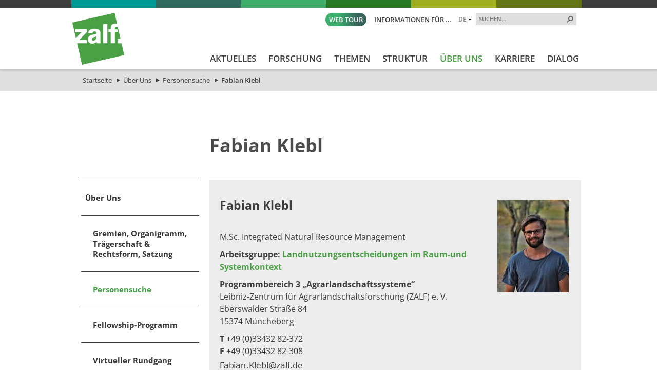

--- FILE ---
content_type: text/html; charset=utf-8
request_url: https://www.zalf.de/de/ueber_uns/mitarbeiter/Seiten/klebl_f.aspx
body_size: 32188
content:


<!DOCTYPE html PUBLIC "-//W3C//DTD XHTML 1.0 Transitional//EN" "http://www.w3.org/TR/xhtml1/DTD/xhtml1-transitional.dtd">
<html xmlns="http://www.w3.org/1999/xhtml" dir="ltr" lang="de-DE">
<head id="ctl00_Head1"><meta name="GENERATOR" content="Microsoft SharePoint" /><meta http-equiv="Content-type" content="text/html; charset=utf-8" /><meta http-equiv="X-UA-Compatible" content="IE=edge" /><meta http-equiv="Expires" content="0" /><meta name="viewport" content="width=device-width; initial-scale=1.0; maximum-scale=1.0; user-scalable=0;" /><meta name="msapplication-TileImage" content="/_layouts/15/images/SharePointMetroAppTile.png" /><meta name="msapplication-TileColor" content="#0072C6" /><title>
	Fabian Klebl, PB3 „Agrarlandschaftssysteme&quot;
</title><meta name="description" content="Kontaktdaten, Publikationen, Projekte zu Fabian Klebl, PB3, Programmbereich 3 „Agrarlandschaftssysteme&quot;, Arbeitsgruppe &quot;Landnutzungsentscheidungen im Raum-und Systemkontext&quot;"><meta name="keywords" content="Fabian Klebl Kontakt Publikationen Projekte PB3 Agrarlandschaftssysteme Landnutzungsentscheidungen Raumkontext Systemkontext"><link rel="shortcut icon" href="/_layouts/15/images/zalfweb/favicon.ico" type="image/vnd.microsoft.icon" id="favicon" />
	
	<!-- CCM19 -->
	<script src="https://5f3c395.ccm19.de/app/public/app.js?apiKey=3fec392479c57b9bc2c43dc4458f9883a4e20ce47117d6ed&amp;domain=fda08f8&amp;lang=de_DE" referrerpolicy="origin"></script>
	<!-- End CCM19 -->
	
	<link id="CssRegistration1" rel="stylesheet" type="text/css" href="/_layouts/15/1031/styles/Themable/corev15.css?rev=2h3Itv874EuTbu%2BGyjCmGQ%3D%3DTAG0"/>
<link id="CssLink-d2c126ed9b064447aaec855a0c4368d1" rel="stylesheet" type="text/css" href="/Style%20Library/de-DE/Themable/Core%20Styles/pagelayouts15.css"/>
<link id="CssLink-4edf3acec99c41329508e362d4c74e9d" rel="stylesheet" type="text/css" href="/_layouts/15/KWizCom.SharePoint.Foundation/jquery.css?v=15.0.07&amp;source=KWizComSharePointUtilities"/>
<link id="CssLink-01331223245949d3af21b24b2ca2843a" rel="stylesheet" type="text/css" href="/_layouts/15/kwizcom_slfe/slfe.css?v=15.4.49&amp;source=KWizComSharePointUtilities"/>
<style id="SPThemeHideForms" type="text/css">body {opacity:0 !important}</style><script type="text/javascript">// <![CDATA[ 

var g_SPOffSwitches={};
// ]]>
</script>
<script type="text/javascript" src="/_layouts/15/1031/initstrings.js?rev=BWYPIpFr4uyFva7BdRGqeg%3D%3DTAG0"></script>
<script type="text/javascript" src="/_layouts/15/init.js?rev=eqiUN2EN5Xn%2F2YyfuJQDtA%3D%3DTAG0"></script>
<script src="/_layouts/15/KWizCom.SharePoint.Foundation/jquery.js?v=15.0.07&amp;source=KWizComSharePointUtilities"></script>
<script src="/_layouts/15/kwizcom_slfe/slfescripts.js?v=15.4.49&amp;source=KWizComSharePointUtilities"></script>
<script type="text/javascript" src="/_layouts/15/theming.js?rev=SuLUbbwTXcxFWOWLFUsOkw%3D%3DTAG0"></script>
<script type="text/javascript" src="/ScriptResource.axd?d=Z593uWB2fERoMoYoDt1W0nTokQbOcIj8Pqoe42beXb7N8C-iL0M_d36MjfyVT_cu0_C21lxB_6YPC_QMoJRu8o0-JV3AZ8pGI6GXTqdwackt-mLv3uWQRGjmlyFd4sXDjrD9JJv5e2X3SIIgLu2s_S97l7IVgsNzae4DoTIXFN-9mkPaRwaWdvHSNyPtecfF0&amp;t=32e5dfca"></script>
<script type="text/javascript" src="/_layouts/15/blank.js?rev=OqEYlnomw4m5X%2FMg2wSuyA%3D%3DTAG0"></script>
<script type="text/javascript" src="/ScriptResource.axd?d=pm9Gua_dhHeW2B265Z6ak6EdT16q4CKGI4g6ihwkwnuVqG6jqhart6EN6pRb0SjOZVwfkAFVbDNZch530-41n32-DuSwSoReUwq_XuwpgVgNidUgSNkG1__PmD4sm0QuDnOKwNIdFqFaMMBd1skgZ9RJeSr3HDEeCgXbSDONO_XWbgtzKTY-v4iGflGFLk0S0&amp;t=32e5dfca"></script>
<script type="text/javascript">RegisterSod("require.js", "\u002f_layouts\u002f15\u002frequire.js?rev=bv3fWJhk0uFGpVwBxnZKNQ\u00253D\u00253DTAG0");</script>
<script type="text/javascript">RegisterSod("strings.js", "\u002f_layouts\u002f15\u002f1031\u002fstrings.js?rev=dVf1\u00252BbtVPV0NKjk\u00252BJi5PPA\u00253D\u00253DTAG0");</script>
<script type="text/javascript">RegisterSod("sp.res.resx", "\u002f_layouts\u002f15\u002f1031\u002fsp.res.js?rev=U\u00252F2Mnt3Iq\u00252FKcEUw3jEntmA\u00253D\u00253DTAG0");</script>
<script type="text/javascript">RegisterSod("sp.runtime.js", "\u002f_layouts\u002f15\u002fsp.runtime.js?rev=ieBn\u00252FPr8FuV9095CsVXFdw\u00253D\u00253DTAG0");RegisterSodDep("sp.runtime.js", "sp.res.resx");</script>
<script type="text/javascript">RegisterSod("sp.js", "\u002f_layouts\u002f15\u002fsp.js?rev=Os4G339\u00252BEf5vdNuG9dSWtw\u00253D\u00253DTAG0");RegisterSodDep("sp.js", "sp.runtime.js");RegisterSodDep("sp.js", "sp.ui.dialog.js");RegisterSodDep("sp.js", "sp.res.resx");</script>
<script type="text/javascript">RegisterSod("sp.init.js", "\u002f_layouts\u002f15\u002fsp.init.js?rev=GcX1\u00252BQkwU9iewwepsza2Kw\u00253D\u00253DTAG0");</script>
<script type="text/javascript">RegisterSod("sp.ui.dialog.js", "\u002f_layouts\u002f15\u002fsp.ui.dialog.js?rev=d7y1SiSVwqLJzuIiMAukpg\u00253D\u00253DTAG0");RegisterSodDep("sp.ui.dialog.js", "sp.init.js");RegisterSodDep("sp.ui.dialog.js", "sp.res.resx");</script>
<script type="text/javascript">RegisterSod("core.js", "\u002f_layouts\u002f15\u002fcore.js?rev=OuK8lknoOD37VvjQyOsHrw\u00253D\u00253DTAG0");RegisterSodDep("core.js", "strings.js");</script>
<script type="text/javascript">RegisterSod("menu.js", "\u002f_layouts\u002f15\u002fmenu.js?rev=WMbI5XqdDKTzX20rarEQsQ\u00253D\u00253DTAG0");</script>
<script type="text/javascript">RegisterSod("mQuery.js", "\u002f_layouts\u002f15\u002fmquery.js?rev=wdHoEUjBno2g0ULGFwFjAg\u00253D\u00253DTAG0");</script>
<script type="text/javascript">RegisterSod("callout.js", "\u002f_layouts\u002f15\u002fcallout.js?rev=yFnKkBSYasfA2rW6krdVFQ\u00253D\u00253DTAG0");RegisterSodDep("callout.js", "strings.js");RegisterSodDep("callout.js", "mQuery.js");RegisterSodDep("callout.js", "core.js");</script>
<script type="text/javascript">RegisterSod("sp.core.js", "\u002f_layouts\u002f15\u002fsp.core.js?rev=LSKJVyPWTBdDAU6EL2A6kw\u00253D\u00253DTAG0");RegisterSodDep("sp.core.js", "strings.js");RegisterSodDep("sp.core.js", "sp.init.js");RegisterSodDep("sp.core.js", "core.js");</script>
<script type="text/javascript">RegisterSod("clienttemplates.js", "\u002f_layouts\u002f15\u002fclienttemplates.js?rev=oZO8iLnMIX278DJXZp9S4A\u00253D\u00253DTAG0");</script>
<script type="text/javascript">RegisterSod("sharing.js", "\u002f_layouts\u002f15\u002fsharing.js?rev=z7dWWrP\u00252FqzzxvtLQKR08Ww\u00253D\u00253DTAG0");RegisterSodDep("sharing.js", "strings.js");RegisterSodDep("sharing.js", "mQuery.js");RegisterSodDep("sharing.js", "clienttemplates.js");RegisterSodDep("sharing.js", "core.js");</script>
<script type="text/javascript">RegisterSod("suitelinks.js", "\u002f_layouts\u002f15\u002fsuitelinks.js?rev=hNe7S\u00252B4EVV83bzPy9U\u00252BEvQ\u00253D\u00253DTAG0");RegisterSodDep("suitelinks.js", "strings.js");RegisterSodDep("suitelinks.js", "core.js");</script>
<script type="text/javascript">RegisterSod("clientrenderer.js", "\u002f_layouts\u002f15\u002fclientrenderer.js?rev=Evu1eqGPwP\u00252FeN5ZuIpaSTQ\u00253D\u00253DTAG0");</script>
<script type="text/javascript">RegisterSod("srch.resources.resx", "\u002f_layouts\u002f15\u002f1031\u002fsrch.resources.js?rev=e5Bs4PyN48823rOKkGIyNQ\u00253D\u00253DTAG0");</script>
<script type="text/javascript">RegisterSod("search.clientcontrols.js", "\u002f_layouts\u002f15\u002fsearch.clientcontrols.js?rev=xgTuNRzK\u00252B28qr6bjGThpIw\u00253D\u00253DTAG0");RegisterSodDep("search.clientcontrols.js", "sp.init.js");RegisterSodDep("search.clientcontrols.js", "clientrenderer.js");RegisterSodDep("search.clientcontrols.js", "srch.resources.resx");</script>
<script type="text/javascript">RegisterSod("sp.search.js", "\u002f_layouts\u002f15\u002fsp.search.js?rev=eMyDf7ZGV6rTjB2sDSdovA\u00253D\u00253DTAG0");RegisterSodDep("sp.search.js", "sp.init.js");RegisterSodDep("sp.search.js", "sp.runtime.js");</script>
<script type="text/javascript">RegisterSod("ajaxtoolkit.js", "\u002f_layouts\u002f15\u002fajaxtoolkit.js?rev=I3jVxnVkBqeUZ\u00252FWA\u00252BgwTLg\u00253D\u00253DTAG0");RegisterSodDep("ajaxtoolkit.js", "search.clientcontrols.js");</script>
<script type="text/javascript">RegisterSod("userprofile", "\u002f_layouts\u002f15\u002fsp.userprofiles.js?rev=J0M1pzLkfDXcJflabMvTYA\u00253D\u00253DTAG0");RegisterSodDep("userprofile", "sp.runtime.js");</script>
<script type="text/javascript">RegisterSod("followingcommon.js", "\u002f_layouts\u002f15\u002ffollowingcommon.js?rev=MgAestdI8p64n4UsP1Xeug\u00253D\u00253DTAG0");RegisterSodDep("followingcommon.js", "strings.js");RegisterSodDep("followingcommon.js", "sp.js");RegisterSodDep("followingcommon.js", "userprofile");RegisterSodDep("followingcommon.js", "core.js");RegisterSodDep("followingcommon.js", "mQuery.js");</script>
<script type="text/javascript">RegisterSod("profilebrowserscriptres.resx", "\u002f_layouts\u002f15\u002f1031\u002fprofilebrowserscriptres.js?rev=0VD3UbNaRWE8a8G97Fi\u00252BIA\u00253D\u00253DTAG0");</script>
<script type="text/javascript">RegisterSod("sp.ui.mysitecommon.js", "\u002f_layouts\u002f15\u002fsp.ui.mysitecommon.js?rev=5nRJiZWvHP3AB7VS14cjuw\u00253D\u00253DTAG0");RegisterSodDep("sp.ui.mysitecommon.js", "sp.init.js");RegisterSodDep("sp.ui.mysitecommon.js", "sp.runtime.js");RegisterSodDep("sp.ui.mysitecommon.js", "userprofile");RegisterSodDep("sp.ui.mysitecommon.js", "profilebrowserscriptres.resx");</script>
<script type="text/javascript">RegisterSod("browserScript", "\u002f_layouts\u002f15\u002fie55up.js?rev=DI\u00252FQWWhap6s759k\u00252FklnF0g\u00253D\u00253DTAG0");RegisterSodDep("browserScript", "strings.js");</script>
<script type="text/javascript">RegisterSod("inplview", "\u002f_layouts\u002f15\u002finplview.js?rev=ecdG8BqIlGbfoftF0\u00252FIAZA\u00253D\u00253DTAG0");RegisterSodDep("inplview", "strings.js");RegisterSodDep("inplview", "core.js");RegisterSodDep("inplview", "clienttemplates.js");RegisterSodDep("inplview", "sp.js");</script>
<script type="text/javascript">RegisterSod("cui.js", "\u002f_layouts\u002f15\u002fcui.js?rev=ejf8nksDjeL2s1mvUvw77w\u00253D\u00253DTAG0");</script>
<script type="text/javascript">RegisterSod("ribbon", "\u002f_layouts\u002f15\u002fsp.ribbon.js?rev=wPDmc1LZubpR2Fgk01M8qw\u00253D\u00253DTAG0");RegisterSodDep("ribbon", "strings.js");RegisterSodDep("ribbon", "core.js");RegisterSodDep("ribbon", "sp.core.js");RegisterSodDep("ribbon", "sp.js");RegisterSodDep("ribbon", "cui.js");RegisterSodDep("ribbon", "sp.res.resx");RegisterSodDep("ribbon", "sp.runtime.js");RegisterSodDep("ribbon", "inplview");</script>
<script type="text/javascript">RegisterSod("offline.js", "\u002f_layouts\u002f15\u002foffline.js?rev=D5D\u00252FDMDxW0p0dIDUqgv0Zw\u00253D\u00253DTAG0");</script>
<script type="text/javascript">RegisterSod("WPAdderClass", "\u002f_layouts\u002f15\u002fwpadder.js?rev=cLi8ZAp2DVY4x\u00252BMDFIRWvQ\u00253D\u00253DTAG0");</script>
<script type="text/javascript">RegisterSod("dragdrop.js", "\u002f_layouts\u002f15\u002fdragdrop.js?rev=h\u00252F2Jd5ursJLUu88iNs\u00252FM2A\u00253D\u00253DTAG0");RegisterSodDep("dragdrop.js", "strings.js");</script>
<script type="text/javascript">RegisterSod("quicklaunch.js", "\u002f_layouts\u002f15\u002fquicklaunch.js?rev=yuA4NhRQlmo9X6TJsaidUg\u00253D\u00253DTAG0");RegisterSodDep("quicklaunch.js", "strings.js");RegisterSodDep("quicklaunch.js", "dragdrop.js");</script>

	<!--<script type="text/javascript" src="/_layouts/15/scripts/zalfweb/jquery-1.11.1.min.js"></script>-->
	<script type="text/javascript" src="/_layouts/15/scripts/zalfweb/jquery-3.7.1.min.js"></script>
	<script type="text/javascript" src="/_layouts/15/scripts/zalfweb/simple-lightbox.js"></script>
	<script type="text/javascript" src="/_layouts/15/scripts/zalfweb/zalf.js"></script>
	<script type="text/javascript" src="/_layouts/15/scripts/zalfweb/mp_zalf_de.js"></script>
	<link type="text/xml" rel="alternate" href="/de/ueber_uns/mitarbeiter/_vti_bin/spsdisco.aspx" /><link rel="preload" href="/_layouts/15/styles/zalfweb/fonts/open-sans-v34-latin-ext_latin-regular.woff2" as="font" type="font/woff2" crossorigin="" /><link rel="stylesheet" type="text/css" href="/_layouts/15/styles/zalfweb/general.css" /><link rel="stylesheet" type="text/css" href="/_layouts/15/styles/zalfweb/datenschutz.css?ref=1" /><link rel="stylesheet" type="text/css" href="/_layouts/15/styles/zalfweb/individual.css" />
		
	
	<link rel="stylesheet" type="text/css" href="/_layouts/15/styles/zalfweb/pl_inhaltsseite.css" />
	
	

		<link rel="canonical" href="https://www.zalf.de:443/de/ueber_uns/mitarbeiter/Seiten/klebl_f.aspx" />
		
	
	<script type="text/javascript">
	    var vBannerHeight = "";
	    var vBannerURL = "";
	    if (vBannerHeight.length > 0 && vBannerURL.length > 0) {
	        document.write("<style type='text/css' id='NTM_ZusatzCSS'>.ntm_BannerTop, .ntm_BannerTop img {height: " + vBannerHeight + "px;} .ntm_BannerTop {background: url(" + vBannerURL + ") no-repeat center center; background-size: cover;}</style>");
	    }
	    else {
	        document.write("<style type='text/css' id='NTM_ZusatzCSS'>.ntm_BannerTop, .ntm_BannerTop img {height: 0px;} .ntm_BannerTop {background: none;}</style>");
	    }
	</script>



	<!-- Datenschutz DE nteam -->
	
	<!-- Matomo -->
	<script type="text/javascript">
	  var _paq = window._paq = window._paq || [];
	  /* tracker methods like "setCustomDimension" should be called before "trackPageView" */
	  _paq.push(['trackPageView']);
	  _paq.push(['enableLinkTracking']);
	  (function() {
		var u="https://zalf.matomo.cloud/";
		_paq.push(['setTrackerUrl', u+'matomo.php']);
		_paq.push(['setSiteId', '1']);
		var d=document, g=d.createElement('script'), s=d.getElementsByTagName('script')[0];
		g.type='text/javascript'; g.async=true; g.src='//cdn.matomo.cloud/zalf.matomo.cloud/matomo.js'; s.parentNode.insertBefore(g,s);
	  })();
	</script>
	<!-- End Matomo Code -->

<link href="/_layouts/styles/ZALF/ZALF.Internet.Navigation.css" rel="stylesheet" type="text/css" media="all" /><style type="text/css">
	.s4-skipribbonshortcut { display:none; }

</style></head>
<body id="NTM_MasterDE" class="ntm_Internet">
  <div id="imgPrefetch" style="display:none">
<img src="/_layouts/15/images/zalfweb/favicon.ico" />
<img src="/_layouts/15/images/spcommon.png" />
</div>

  <noscript><div class='noindex'>Möglicherweise versuchen Sie, mit einem gesicherten Browser auf dem Server auf diese Website zuzugreifen. Aktivieren Sie Skripts, und laden Sie diese Seite dann erneut.</div></noscript>
  
  <form method="post" action="./klebl_f.aspx" onsubmit="javascript:return WebForm_OnSubmit();" id="aspnetForm">
<div class="aspNetHidden">
<input type="hidden" name="_wpcmWpid" id="_wpcmWpid" value="" />
<input type="hidden" name="wpcmVal" id="wpcmVal" value="" />
<input type="hidden" name="MSOWebPartPage_PostbackSource" id="MSOWebPartPage_PostbackSource" value="" />
<input type="hidden" name="MSOTlPn_SelectedWpId" id="MSOTlPn_SelectedWpId" value="" />
<input type="hidden" name="MSOTlPn_View" id="MSOTlPn_View" value="0" />
<input type="hidden" name="MSOTlPn_ShowSettings" id="MSOTlPn_ShowSettings" value="False" />
<input type="hidden" name="MSOGallery_SelectedLibrary" id="MSOGallery_SelectedLibrary" value="" />
<input type="hidden" name="MSOGallery_FilterString" id="MSOGallery_FilterString" value="" />
<input type="hidden" name="MSOTlPn_Button" id="MSOTlPn_Button" value="none" />
<input type="hidden" name="__EVENTTARGET" id="__EVENTTARGET" value="" />
<input type="hidden" name="__EVENTARGUMENT" id="__EVENTARGUMENT" value="" />
<input type="hidden" name="__REQUESTDIGEST" id="__REQUESTDIGEST" value="noDigest" />
<input type="hidden" name="MSOSPWebPartManager_DisplayModeName" id="MSOSPWebPartManager_DisplayModeName" value="Browse" />
<input type="hidden" name="MSOSPWebPartManager_ExitingDesignMode" id="MSOSPWebPartManager_ExitingDesignMode" value="false" />
<input type="hidden" name="MSOWebPartPage_Shared" id="MSOWebPartPage_Shared" value="" />
<input type="hidden" name="MSOLayout_LayoutChanges" id="MSOLayout_LayoutChanges" value="" />
<input type="hidden" name="MSOLayout_InDesignMode" id="MSOLayout_InDesignMode" value="" />
<input type="hidden" name="_wpSelected" id="_wpSelected" value="" />
<input type="hidden" name="_wzSelected" id="_wzSelected" value="" />
<input type="hidden" name="MSOSPWebPartManager_OldDisplayModeName" id="MSOSPWebPartManager_OldDisplayModeName" value="Browse" />
<input type="hidden" name="MSOSPWebPartManager_StartWebPartEditingName" id="MSOSPWebPartManager_StartWebPartEditingName" value="false" />
<input type="hidden" name="MSOSPWebPartManager_EndWebPartEditing" id="MSOSPWebPartManager_EndWebPartEditing" value="false" />
<input type="hidden" name="_maintainWorkspaceScrollPosition" id="_maintainWorkspaceScrollPosition" value="0" />
<input type="hidden" name="__VIEWSTATE" id="__VIEWSTATE" value="/[base64]/cmKH8eL32qFEY9Ig==" />
</div>

<script type="text/javascript">
//<![CDATA[
var theForm = document.forms['aspnetForm'];
if (!theForm) {
    theForm = document.aspnetForm;
}
function __doPostBack(eventTarget, eventArgument) {
    if (!theForm.onsubmit || (theForm.onsubmit() != false)) {
        theForm.__EVENTTARGET.value = eventTarget;
        theForm.__EVENTARGUMENT.value = eventArgument;
        theForm.submit();
    }
}
//]]>
</script>


<script src="/WebResource.axd?d=fQGMArOosKCjAM7efXgQChq0mDPLqmkw-gRN49D5I9I9S2tkCyxX_MgK2-pBLSxvgmxBvb30psPxVA4BpYH9BJuXgK7QKvfAJOMKmaun8101&amp;t=638942282805310136" type="text/javascript"></script>


<script type="text/javascript">
//<![CDATA[
var MSOWebPartPageFormName = 'aspnetForm';
var g_presenceEnabled = true;
var g_wsaEnabled = false;

var g_correlationId = 'a527efa1-2d52-3013-043e-447504f81f3f';
var g_wsaQoSEnabled = false;
var g_wsaQoSDataPoints = [];
var g_wsaRUMEnabled = false;
var g_wsaLCID = 1031;
var g_wsaListTemplateId = 850;
var g_wsaSiteTemplateId = 'CMSPUBLISHING#0';
var _spPageContextInfo={"webServerRelativeUrl":"/de/ueber_uns/mitarbeiter","webAbsoluteUrl":"https://www.zalf.de/de/ueber_uns/mitarbeiter","viewId":"","listId":"{4a38c1fe-cc16-4f72-a3bb-540011608895}","listPermsMask":{"High":16,"Low":196673},"listUrl":"/de/ueber_uns/mitarbeiter/Seiten","listTitle":"Seiten","listBaseTemplate":850,"viewOnlyExperienceEnabled":false,"blockDownloadsExperienceEnabled":false,"idleSessionSignOutEnabled":false,"cdnPrefix":"","siteAbsoluteUrl":"https://www.zalf.de","siteId":"{8151823f-9258-4622-9a2e-53cfb8cf9856}","showNGSCDialogForSyncOnTS":false,"supportPoundStorePath":true,"supportPercentStorePath":true,"siteSubscriptionId":null,"CustomMarkupInCalculatedFieldDisabled":true,"AllowCustomMarkupInCalculatedField":false,"isSPO":false,"farmLabel":null,"serverRequestPath":"/de/ueber_uns/mitarbeiter/Seiten/klebl_f.aspx","layoutsUrl":"_layouts/15","webId":"{4ad95bb5-2a58-41ed-aa0e-490988e0cd0f}","webTitle":"Personensuche","webTemplate":"39","webTemplateConfiguration":"CMSPUBLISHING#0","webDescription":"Personensuche enthält Beschäftigte und mit dem ZALF assoziierte Personen","tenantAppVersion":"0","isAppWeb":false,"webLogoUrl":"_layouts/15/images/siteicon.png","webLanguage":1031,"currentLanguage":1031,"currentUICultureName":"de-DE","currentCultureName":"de-DE","currentCultureLCID":1031,"env":null,"nid":0,"fid":0,"serverTime":"2026-01-21T11:25:33.4093562Z","siteClientTag":"129$$16.0.10417.20037","crossDomainPhotosEnabled":false,"openInClient":false,"Has2019Era":true,"webUIVersion":15,"webPermMasks":{"High":16,"Low":196673},"pageListId":"{4a38c1fe-cc16-4f72-a3bb-540011608895}","pageItemId":1153,"pagePermsMask":{"High":16,"Low":196673},"pagePersonalizationScope":1,"userEmail":"","userId":0,"userLoginName":null,"userDisplayName":null,"isAnonymousUser":true,"isAnonymousGuestUser":false,"isEmailAuthenticationGuestUser":false,"isExternalGuestUser":false,"systemUserKey":null,"alertsEnabled":true,"siteServerRelativeUrl":"/","allowSilverlightPrompt":"True","themeCacheToken":"/de/ueber_uns/mitarbeiter:/_catalogs/theme/Themed/7FA80357:12:","themedCssFolderUrl":"/_catalogs/theme/Themed/7FA80357","themedImageFileNames":{"spcommon.png":"spcommon-B35BB0A9.themedpng?ctag=12","ellipsis.11x11x32.png":"ellipsis.11x11x32-2F01F47D.themedpng?ctag=12","O365BrandSuite.95x30x32.png":"O365BrandSuite.95x30x32-C212E2FD.themedpng?ctag=12","socialcommon.png":"socialcommon-6F3394A9.themedpng?ctag=12","spnav.png":"spnav-230C537D.themedpng?ctag=12"},"modernThemingEnabled":true,"isSiteAdmin":false,"ExpFeatures":[480216468,1884350801,1158731092,62197791,538521105,335811073,4194306,34614301,268500996,-1946025984,28445328,-2147475455,134291456,65536,288,950272,1282,808326148,134217873,0,0,-1073217536,545285252,18350656,-467402752,6291457,-2147483644,1074794496,-1728053184,1845537108,622628,4102,0,0,0,0,0,0,0,0,0,0,0,0,0,0,0],"killSwitches":{},"InternalValidAuthorities":["srv-fis-sh:8461","srv-fis-sh:8462","www.zalf.de","homepageint.zalf.de","homepageint.ad.zalf.de","my.zalf.de","my","my.ad.zalf.de","srv-fis-sh:84","medien.zalf.de","medien.ad.zalf.de","zalf-intranet.zalf.de","zalf-intranet.ad.zalf.de","srv-fis-sh:82","srv-fis-sh:2085","open-research-data.zalf.de","open-research-data-int.zalf.de","open-research-data.ad.zalf.de","127.0.0.1:2085","srv-fis-sh:2086","srv-fis-sh:2015","srv-fis-sh:2016","comm.zalf.de","commint.zalf.de","commint.ad.zalf.de","srv-fis-sh:17649","publications.zalf.de","srv-fis-sh","127.0.0.1"],"CorrelationId":"a527efa1-2d52-3013-043e-447504f81f3f","hasManageWebPermissions":false,"isNoScriptEnabled":false,"groupId":null,"groupHasHomepage":true,"groupHasQuickLaunchConversationsLink":false,"departmentId":null,"hubSiteId":null,"hasPendingWebTemplateExtension":false,"isHubSite":false,"isWebWelcomePage":false,"siteClassification":"","hideSyncButtonOnODB":false,"showNGSCDialogForSyncOnODB":false,"sitePagesEnabled":false,"sitePagesFeatureVersion":0,"DesignPackageId":"00000000-0000-0000-0000-000000000000","groupType":null,"groupColor":"#e3068b","siteColor":"#e3068b","headerEmphasis":0,"navigationInfo":null,"guestsEnabled":false,"MenuData":{"SignInUrl":"/de/ueber_uns/mitarbeiter/_layouts/15/Authenticate.aspx?Source=%2Fde%2Fueber%5Funs%2Fmitarbeiter%2FSeiten%2Fklebl%5Ff%2Easpx"},"RecycleBinItemCount":-1,"PublishingFeatureOn":true,"PreviewFeaturesEnabled":false,"disableAppViews":false,"disableFlows":false,"serverRedirectedUrl":null,"formDigestValue":"0x3C6239C01D98C0A3199A9EF6F65B13272A87A9B26B74CEE7BE7E23AA2E22BF7F9440FF415E4323A8C7EA79A2A44ECD2A47871836E8CD4D94905C008382919099,21 Jan 2026 11:25:33 -0000","maximumFileSize":10240,"formDigestTimeoutSeconds":1800,"canUserCreateMicrosoftForm":false,"canUserCreateVisioDrawing":true,"readOnlyState":null,"isTenantDevSite":false,"preferUserTimeZone":false,"userTimeZoneData":null,"userTime24":false,"userFirstDayOfWeek":null,"webTimeZoneData":null,"webTime24":false,"webFirstDayOfWeek":null,"isSelfServiceSiteCreationEnabled":null,"alternateWebAppHost":"","aadTenantId":"","aadUserId":"","aadInstanceUrl":"","msGraphEndpointUrl":"https://","allowInfectedDownload":true};_spPageContextInfo.updateFormDigestPageLoaded=new Date();_spPageContextInfo.clientServerTimeDelta=new Date(_spPageContextInfo.serverTime)-new Date();if(typeof(define)=='function'){define('SPPageContextInfo',[],function(){return _spPageContextInfo;});}function CallServer_53385602(arg, context) {WebForm_DoCallback('ctl00$ctl11',arg,SP.UI.MyLinksRibbon.MyLinksRibbonPageComponent.ribbonActionCallback,context,null,false); }function _myLinksRibbonLoad2()
{
    var fnd = function () {
        try {
            mylinks_init.MyLinksInit('CallServer_53385602'); 
        } 
        catch (Ex)
        { }
    };
    RegisterSod('mylinks_init', '/_layouts/15/sp.ui.mylinksribbon.js?rev=0StMaEfxj2Emiye6tWPA%2BA%3D%3DTAG0');
    LoadSodByKey('mylinks_init', fnd);
}

function _myLinksRibbonLoad1()
{
    ExecuteOrDelayUntilScriptLoaded(_myLinksRibbonLoad2, 'SP.Ribbon.js');
}

_spBodyOnLoadFunctionNames.push('_myLinksRibbonLoad1');
var L_Menu_BaseUrl="/de/ueber_uns/mitarbeiter";
var L_Menu_LCID="1031";
var L_Menu_SiteTheme="null";
document.onreadystatechange=fnRemoveAllStatus; function fnRemoveAllStatus(){removeAllStatus(true)};
function _spNavigateHierarchy(nodeDiv, dataSourceId, dataPath, url, listInContext, type) {

    CoreInvoke('ProcessDefaultNavigateHierarchy', nodeDiv, dataSourceId, dataPath, url, listInContext, type, document.forms.aspnetForm, "", "\u002fde\u002fueber_uns\u002fmitarbeiter\u002fSeiten\u002fklebl_f.aspx");

}
Flighting.ExpFeatures = [480216468,1884350801,1158731092,62197791,538521105,335811073,4194306,34614301,268500996,-1946025984,28445328,-2147475455,134291456,65536,288,950272,1282,808326148,134217873,0,0,-1073217536,545285252,18350656,-467402752,6291457,-2147483644,1074794496,-1728053184,1845537108,622628,4102,0,0,0,0,0,0,0,0,0,0,0,0,0,0,0]; (function()
{
    if(typeof(window.SP) == "undefined") window.SP = {};
    if(typeof(window.SP.YammerSwitch) == "undefined") window.SP.YammerSwitch = {};

    var ysObj = window.SP.YammerSwitch;
    ysObj.IsEnabled = false;
    ysObj.TargetYammerHostName = "www.yammer.com";
} )(); 
                var g_syncButtonUsePopup = true;
                //]]>
</script>

<script src="/_layouts/15/blank.js?rev=OqEYlnomw4m5X%2FMg2wSuyA%3D%3DTAG0" type="text/javascript"></script>
<script type="text/javascript">
//<![CDATA[
window.SPThemeUtils && SPThemeUtils.RegisterCssReferences([{"Url":"\u002f_layouts\u002f15\u002f1031\u002fstyles\u002fThemable\u002fcorev15.css?rev=2h3Itv874EuTbu\u00252BGyjCmGQ\u00253D\u00253DTAG0","OriginalUrl":"\u002f_layouts\u002f15\u002f1031\u002fstyles\u002fThemable\u002fcorev15.css?rev=2h3Itv874EuTbu\u00252BGyjCmGQ\u00253D\u00253DTAG0","Id":"CssRegistration1","ConditionalExpression":"","After":"","RevealToNonIE":"false"},{"Url":"\u002fStyle Library\u002fde-DE\u002fThemable\u002fCore Styles\u002fpagelayouts15.css","OriginalUrl":"\u002fStyle Library\u002fde-DE\u002fThemable\u002fCore Styles\u002fpagelayouts15.css","Id":"CssLink-d2c126ed9b064447aaec855a0c4368d1","ConditionalExpression":"","After":"","RevealToNonIE":"false"},{"Url":"\u002f_layouts\u002f15\u002fKWizCom.SharePoint.Foundation\u002fjquery.css?v=15.0.07\u0026source=KWizComSharePointUtilities","OriginalUrl":"\u002f_layouts\u002f15\u002fKWizCom.SharePoint.Foundation\u002fjquery.css?v=15.0.07\u0026source=KWizComSharePointUtilities","Id":"CssLink-4edf3acec99c41329508e362d4c74e9d","ConditionalExpression":"","After":"","RevealToNonIE":"false"},{"Url":"\u002f_layouts\u002f15\u002fkwizcom_slfe\u002fslfe.css?v=15.4.49\u0026source=KWizComSharePointUtilities","OriginalUrl":"\u002f_layouts\u002f15\u002fkwizcom_slfe\u002fslfe.css?v=15.4.49\u0026source=KWizComSharePointUtilities","Id":"CssLink-01331223245949d3af21b24b2ca2843a","ConditionalExpression":"","After":"","RevealToNonIE":"false"}]);
(function(){

        if (typeof(_spBodyOnLoadFunctions) === 'undefined' || _spBodyOnLoadFunctions === null) {
            return;
        }
        _spBodyOnLoadFunctions.push(function() {
            SP.SOD.executeFunc('core.js', 'FollowingDocument', function() { FollowingDocument(); });
        });
    })();(function(){

        if (typeof(_spBodyOnLoadFunctions) === 'undefined' || _spBodyOnLoadFunctions === null) {
            return;
        }
        _spBodyOnLoadFunctions.push(function() {
            SP.SOD.executeFunc('core.js', 'FollowingCallout', function() { FollowingCallout(); });
        });
    })();if (typeof(DeferWebFormInitCallback) == 'function') DeferWebFormInitCallback();function WebForm_OnSubmit() {
UpdateFormDigest('\u002fde\u002fueber_uns\u002fmitarbeiter', 1440000);
                    var workspaceElem = GetCachedElement("s4-workspace");
                    if (workspaceElem != null)
                    {
                        var scrollElem = GetCachedElement("_maintainWorkspaceScrollPosition");
                        if (scrollElem != null)
                        {
                            scrollElem.value = workspaceElem.scrollTop;
                        }
                    };
                if (typeof(_spFormOnSubmitWrapper) != 'undefined') {return _spFormOnSubmitWrapper();} else {return true;};
return true;
}
//]]>
</script>

<div class="aspNetHidden">

	<input type="hidden" name="__VIEWSTATEGENERATOR" id="__VIEWSTATEGENERATOR" value="BAB98CB3" />
	<input type="hidden" name="__SCROLLPOSITIONX" id="__SCROLLPOSITIONX" value="0" />
	<input type="hidden" name="__SCROLLPOSITIONY" id="__SCROLLPOSITIONY" value="0" />
	<input type="hidden" name="__EVENTVALIDATION" id="__EVENTVALIDATION" value="/wEdAAIviBQ6GQkDASpb6E2QKbfKMTZk9qLGncDjImqxppn1M/iRiv3Zc+txTx7ksD44otbprMWymYLDxJs/nvmI/kXC" />
</div>
	<script type="text/javascript"> var submitHook = function () { return false; }; theForm._spOldSubmit = theForm.submit; theForm.submit = function () { if (!submitHook()) { this._spOldSubmit(); } }; </script>
	<span id="DeltaSPWebPartManager">
		
	</span>
	<script type="text/javascript">
//<![CDATA[
Sys.WebForms.PageRequestManager._initialize('ctl00$ScriptManager', 'aspnetForm', ['fctl00$WebPartAdderUpdatePanel',''], [], ['ctl00$WebPartAdder',''], 90, 'ctl00');
//]]>
</script>

	<span id="DeltaDelegateControls">
		
		
	</span>
<div id="TurnOnAccessibility" style="display:none" class="ms-dialogHidden noindex">
	<a id="linkTurnOnAcc" href="#" class="ms-accessible ms-acc-button" onclick="SetIsAccessibilityFeatureEnabled(true);UpdateAccessibilityUI();document.getElementById('linkTurnOffAcc').focus();return false;">Zugriffsfreundlicheren Modus aktivieren</a>
</div>
<div id="TurnOffAccessibility" style="display:none" class="ms-dialogHidden noindex">
	<a id="linkTurnOffAcc" href="#" class="ms-accessible ms-acc-button" onclick="SetIsAccessibilityFeatureEnabled(false);UpdateAccessibilityUI();document.getElementById('linkTurnOnAcc').focus();return false;">Zugriffsfreundlicheren Modus deaktivieren</a>
</div>
<div class="ms-dialogHidden s4-skipribbonshortcut noindex">
	<a href="javascript:;" id="ctl00_A1" onclick="document.getElementById(&#39;startNavigation&#39;).focus();" class="ms-accessible ms-acc-button" accesskey="Y">Befehle des Menübands überspringen</a>
</div>
<div class="ms-dialogHidden noindex">
	<a href="javascript:;" id="ctl00_A2" onclick="document.getElementById(&#39;mainContent&#39;).focus();" class="ms-accessible ms-acc-button">Zum Hauptinhalt wechseln</a>
</div>
<div id="TurnOffAnimation" style="display:none;" class="ms-dialogHidden noindex">
	<a id="linkTurnOffAnimation" href="#" class="ms-accessible ms-acc-button" onclick="ToggleAnimationStatus();return false;">Animationen deaktivieren</a>
</div>
<div id="TurnOnAnimation" style="display:none;" class="ms-dialogHidden noindex">
	<a id="linkTurnOnAnimation" href="#" class="ms-accessible ms-acc-button" onclick="ToggleAnimationStatus();return false;">Animationen aktivieren</a>
</div>
<a id="HiddenAnchor" href="javascript:;" style="display:none;"></a>
<a id="oben" name="oben" style="display:none;"></a>
<!-- Start: Skiplink-Navigation -->
<div id="NTM_Skiplink" class="ms-skip noindex">
	<ul>
		<li><a href="#Suche" title="Direkt zur Suche springen">Zur Suche springen</a></li>
		<li><a href="#SiteTitle" title="Direkt zum Titel der Site springen">Zum Titel der Site springen</a></li>
		<li><a href="#Hauptnavigation" title="Direkt zur Hauptnavigation springen">Zur Hauptnavigation springen</a></li>
		<li><a href="#Subnavigation" title="Direkt zur Subnavigation springen">Zur Subnavigation springen</a></li>
		<li><a href="#Breadcrumb" title="Direkt zur Breadcrumb Navigation springen">Zur Breadcrumb Navigation springen</a></li>
		<li><a href="#PageTitle" title="Direkt zum Titel der Seite springen">Zum Titel der Seite springen</a></li>
		<li><a href="#PageDescription" title="Direkt zur Seitenbeschreibung springen">Zur Seitenbeschreibung springen</a></li>
		<li><a href="#MainContent" title="Direkt zum Seiteninhalt springen">Zum Seiteninhalt springen</a></li>
		<li><a href="#Footer" title="Direkt zur Fusszeile springen">Zur Fusszeile springen</a></li>
	</ul>
</div>
<!-- Ende: Skiplink-Navigation -->
		<div id="suiteBar" class="ms-dialogHidden noindex">
<!-- suiteBarLeft begin -->
			<div id="suiteBarLeft">
				<div class="ms-table ms-fullWidth">
					<div class="ms-tableRow">
						<div class="ms-tableCell ms-verticalAlignMiddle">
							<div id="DeltaMainLinks" class="ntm_deltaMainLinks">
	
								<div class="ms-core-brandingText">SharePoint</div>
	
							
</div>
						</div>
						<div id="DeltaSuiteLinks" class="ms-core-deltaSuiteLinks">
	
							<div id="suiteLinksBox">
								
							</div>
						
</div>
					</div>
				</div>
			</div>
<!-- suiteBarRight begin -->
			<div id="suiteBarRight">
				<div id="DeltaSuiteBarRight" class="ms-core-deltaSuiteBarRight">
	
					<div id="welcomeMenuBox">
 						
<a id="ctl00_IdWelcome_ExplicitLogin" class="ms-signInLink" href="https://www.zalf.de/de/ueber_uns/mitarbeiter/_layouts/15/Authenticate.aspx?Source=%2Fde%2Fueber%5Funs%2Fmitarbeiter%2FSeiten%2Fklebl%5Ff%2Easpx" style="display:inline-block;">Anmelden</a>

					</div>
					<div id="suiteBarButtons">
					   <span class="ms-siteactions-root" id="siteactiontd">
						   
						</span>
					</div>
				
</div>
			</div>
<!-- suiteBarRight end -->
		</div>
<!-- suiteBar end -->

		<div id="ms-hcTest"></div>
		<div id="s4-ribbonrow">
			<div id="globalNavBox" class="noindex">
				<div id="ribbonBox">
					<div id="s4-ribboncont">
						<div id="DeltaSPRibbon">
	
							<div class='ms-cui-ribbonTopBars'><div class='ms-cui-topBar1'></div><div class='ms-cui-topBar2'><div id='RibbonContainer-TabRowLeft' class='ms-cui-TabRowLeft ms-core-defaultFont ms-dialogHidden'>
								</div><div id='RibbonContainer-TabRowRight' class='ms-cui-TabRowRight s4-trc-container ms-dialogHidden ms-core-defaultFont'>
									
									<a onmouseover="this.firstChild.firstChild.style.left=&#39;-217px&#39;; this.firstChild.firstChild.style.top=&#39;-192px&#39;;" onmouseout="this.firstChild.firstChild.style.left=&#39;-218px&#39;; this.firstChild.firstChild.style.top=&#39;-48px&#39;;" onclick="SP.SOD.executeFunc(&#39;followingcommon.js&#39;, &#39;FollowSite&#39;, function() { FollowSite(); }); return false;" id="site_follow_button" title="Folgen Sie dieser Website, und kehren Sie problemlos von Ihrer Websiteseite zu ihr zurück." class="ms-promotedActionButton" href="javascript:WebForm_DoPostBackWithOptions(new WebForm_PostBackOptions(&quot;ctl00$site_follow_button&quot;, &quot;&quot;, true, &quot;&quot;, &quot;&quot;, false, true))" style="display:inline-block;"><span style="height:16px;width:16px;position:relative;display:inline-block;overflow:hidden;" class="s4-clust ms-promotedActionButton-icon"><img src="/_layouts/15/images/spcommon.png?rev=43#ThemeKey=spcommon" alt="Folgen" style="position:absolute;left:-218px;top:-48px;" /></span><span class="ms-promotedActionButton-text">Folgen</span></a>
									
									
									<span id="fullscreenmodebox" class="ms-qatbutton">
										<span id="fullscreenmode">
											<a onmouseover="this.firstChild.firstChild.firstChild.style.left=&#39;-125px&#39;; this.firstChild.firstChild.firstChild.style.top=&#39;-178px&#39;;" onmouseout="this.firstChild.firstChild.firstChild.style.left=&#39;-143px&#39;; this.firstChild.firstChild.firstChild.style.top=&#39;-178px&#39;;" id="ctl00_fullscreenmodeBtn" title="Fokus auf Inhalt" onclick="SetFullScreenMode(true);PreventDefaultNavigation();return false;" href="../../../../_catalogs/masterpage/#" style="display:inline-block;height:30px;width:30px;"><span style="display:inline-block;overflow:hidden;height:16px;width:16px;padding-left:7px;padding-top:7px;padding-right:7px;padding-bottom:7px;"><span style="height:16px;width:16px;position:relative;display:inline-block;overflow:hidden;" class="s4-clust"><img src="/_layouts/15/images/spcommon.png?rev=23" alt="Fokus auf Inhalt" style="border:0;position:absolute;left:-143px;top:-178px;" /></span></span></a>
										</span>																		
										<span id="exitfullscreenmode" style="display: none;">
											<a onmouseover="this.firstChild.firstChild.firstChild.style.left=&#39;-179px&#39;; this.firstChild.firstChild.firstChild.style.top=&#39;-96px&#39;;" onmouseout="this.firstChild.firstChild.firstChild.style.left=&#39;-107px&#39;; this.firstChild.firstChild.firstChild.style.top=&#39;-178px&#39;;" id="ctl00_exitfullscreenmodeBtn" title="Fokus auf Inhalt" onclick="SetFullScreenMode(false);PreventDefaultNavigation();return false;" href="../../../../_catalogs/masterpage/#" style="display:inline-block;height:30px;width:30px;"><span style="display:inline-block;overflow:hidden;height:16px;width:16px;padding-left:7px;padding-top:7px;padding-right:7px;padding-bottom:7px;"><span style="height:16px;width:16px;position:relative;display:inline-block;overflow:hidden;" class="s4-clust"><img src="/_layouts/15/images/spcommon.png?rev=23" alt="Fokus auf Inhalt" style="border:0;position:absolute;left:-107px;top:-178px;" /></span></span></a>
										</span>
									</span>
									
									
									</div></div></div>
						
</div>
					</div>
					<span id="DeltaSPNavigation">
						
							<span id="ctl00_SPNavigation_ctl00_publishingRibbon"></span>

						
					</span>
				</div>
				<div id="DeltaWebPartAdderUpdatePanelContainer" class="ms-core-webpartadder">
	
					<div id="WebPartAdderUpdatePanelContainer">
						<div id="ctl00_WebPartAdderUpdatePanel">
		
								<span id="ctl00_WebPartAdder"></span>
							
	</div>
					</div>
				
</div>
			</div>
		</div>

		<div id="NTM_IZeile" class="ms-dialogHidden noindex">
			<div class="ntm_Wrapper ntm_Table">
				<div class="ntm_ILink ntm_SO" >&nbsp;</div>
				<div class="ntm_ILink ntm_LWH" >&nbsp;</div>
				<div class="ntm_ILink ntm_LSE" >&nbsp;</div>
				<div class="ntm_ILink ntm_LSA" >&nbsp;</div>
				<div class="ntm_ILink ntm_LBG" >&nbsp;</div>
				<div class="ntm_ILink ntm_BLF" >&nbsp;</div>
			</div>
		</div>
		<div id="NTM_IZeileMobile" class="ms-dialogHidden noindex">
			<div class="ntm_Wrapper">
				<div class="ntm_ILink ntm_SO" >&nbsp;</div>
				<div class="ntm_ILink ntm_LWH" >&nbsp;</div>
				<div class="ntm_ILink ntm_LSE" >&nbsp;</div>
				<div class="ntm_ILink ntm_LSA" >&nbsp;</div>
				<div class="ntm_ILink ntm_LBG" >&nbsp;</div>
				<div class="ntm_ILink ntm_BLF" >&nbsp;</div>
			</div>
		</div>



				<a name="Pagetop" id="Pagetop"></a>
				<div id="s4-titlerow" class="ms-dialogHidden s4-titlerowhidetitle">
					<div class="ntm_Wrapper">

<!-- Logo -->
						<div id="NTM_Logo" class="ms-dialogHidden">
							<!-- Platzhalter fuer Logo -->
							<a id="ctl00_SPLinkButton1" title="Leibniz-Zentrum für Agrarlandschaftsforschung (ZALF) e. V. Müncheberg" class="ntm_Logo1" href="/de/">
								<img class="ntm_LogoImg1" src="/_layouts/15/images/blank.gif" alt="Leibniz-Zentrum f&uuml;r Agrarlandschaftsforschung (ZALF) e. V. M&uuml;ncheberg"/>
							</a>
						</div>

						<div class="ntm_ZusatzBox ms-dialogHidden">
							<div class="ntm_Suchbox">
<!-- Suche und SubNav Beginn -->
								<h5 class="ntm_hide"><a name="Suche">Suche</a></h5>
								<div id="NTM_SearchArea">
<!-- search box -->
									<div id="DeltaPlaceHolderSearchArea" class="ntm_SearchBox">
	
										
											<div id="searchInputBox">
												<div class="ms-webpart-chrome ms-webpart-chrome-fullWidth ">
		<div WebPartID="00000000-0000-0000-0000-000000000000" HasPers="true" id="WebPartWPQ1" width="100%" class="ms-WPBody " OnlyForMePart="true" allowDelete="false" style="" ><div componentid="ctl00_PlaceHolderSearchArea_SmallSearchInputBox1_csr" id="ctl00_PlaceHolderSearchArea_SmallSearchInputBox1_csr"><div id="SearchBox" name="Control"><div class="ms-srch-sb ms-srch-sb-border" id="ctl00_PlaceHolderSearchArea_SmallSearchInputBox1_csr_sboxdiv"><input type="search" value="Suchen..." maxlength="2048" title="Suchen..." id="ctl00_PlaceHolderSearchArea_SmallSearchInputBox1_csr_sbox" autocomplete="off" autocorrect="off" onkeypress="EnsureScriptFunc('Search.ClientControls.js', 'Srch.U', function() {if (Srch.U.isEnterKey(String.fromCharCode(event.keyCode))) {$find('ctl00_PlaceHolderSearchArea_SmallSearchInputBox1_csr').search($get('ctl00_PlaceHolderSearchArea_SmallSearchInputBox1_csr_sbox').value);return Srch.U.cancelEvent(event);}})" onkeydown="EnsureScriptFunc('Search.ClientControls.js', 'Srch.U', function() {var ctl = $find('ctl00_PlaceHolderSearchArea_SmallSearchInputBox1_csr');ctl.activateDefaultQuerySuggestionBehavior();})" onfocus="EnsureScriptFunc('Search.ClientControls.js', 'Srch.U', function() {var ctl = $find('ctl00_PlaceHolderSearchArea_SmallSearchInputBox1_csr');ctl.hidePrompt();ctl.setBorder(true);})" onblur="EnsureScriptFunc('Search.ClientControls.js', 'Srch.U', function() {var ctl = $find('ctl00_PlaceHolderSearchArea_SmallSearchInputBox1_csr'); if (ctl){ ctl.showPrompt(); ctl.setBorder(false);}})" class="ms-textSmall ms-srch-sb-prompt ms-helperText" role="combobox" aria-owns="ctl00_PlaceHolderSearchArea_SmallSearchInputBox1_csr_AutoCompList" aria-haspopup="true" aria-autocomplete="list" aria-expanded="false" /><a title="Suchen" role="button" class="ms-srch-sb-searchLink" id="ctl00_PlaceHolderSearchArea_SmallSearchInputBox1_csr_SearchLink" onclick="EnsureScriptFunc('Search.ClientControls.js', 'Srch.U', function() {$find('ctl00_PlaceHolderSearchArea_SmallSearchInputBox1_csr').search($get('ctl00_PlaceHolderSearchArea_SmallSearchInputBox1_csr_sbox').value);})" href="javascript: {}" aria-label="Suchen"><img src="/_layouts/15/images/searchresultui.png?rev=43#ThemeKey=searchresultui" class="ms-srch-sb-searchImg" id="searchImg" alt="Suchen" /></a><div class="ms-qSuggest-container ms-shadow" id="AutoCompContainer"><div id="ctl00_PlaceHolderSearchArea_SmallSearchInputBox1_csr_AutoCompList" role="listbox" aria-label="Vorschläge"></div></div></div></div></div><noscript><div id="ctl00_PlaceHolderSearchArea_SmallSearchInputBox1_noscript">Anscheinend ist in Ihrem Browser JavaScript nicht aktiviert. Aktivieren Sie bitte JavaScript, und versuchen Sie es erneut.</div></noscript><div id="ctl00_PlaceHolderSearchArea_SmallSearchInputBox1">

		</div><div class="ms-clear"></div></div>
	</div>
											</div>
										
									
</div>
								</div>
							</div>
							<div class="ntm_VariationLabel">
<!-- Sprachnavigation Variation -->
								<div id="NTM_VariationLabel">
									
<span id="ctl00_ctl30_VarLabelMenu1"><span style="display:none"><menu type='ServerMenu' id="ctl00_ctl30_VarLabelMenu1VariationFlagControlMenuTemplate"></menu></span><span id="ctl00_ctl30_VarLabelMenu1VariationFlagControlMenu_t" class="ms-core-menu-button ms-menubuttoninactivehover" title="Menü: Öffnen" onmouseover="MMU_PopMenuIfShowing(this);MMU_EcbTableMouseOverOut(this, true)" hoveractive="ms-core-menu-button ms-menubuttonactivehover" hoverinactive="ms-core-menu-button ms-menubuttoninactivehover" onclick="MMU_CallbackPreMenuOpen(&#39;ctl00_ctl30_VarLabelMenu1VariationFlagControlMenuTemplate&#39;, &#39;ctl00_ctl30_VarLabelMenu1VariationFlagControlMenu&#39;, &#39;WebForm_DoCallback(\&#39;ctl00$ctl30$VarLabelMenu1VariationFlagControlMenu\&#39;,\&#39;\&#39;,MMU_CallbackHandler,\&#39;__CALLBACKCONTEXT__\&#39;,MMU_CallbackErrHandler,true)&#39;, 60000, &#39;Bei der Anforderung von Men\u00FCelementen vom Server ist ein Timeout aufgetreten.&#39;, event);  CoreInvoke('MMU_Open',byid('ctl00_ctl30_VarLabelMenu1VariationFlagControlMenuTemplate'), MMU_GetMenuFromClientId('ctl00_ctl30_VarLabelMenu1VariationFlagControlMenu'),event,true, null, 300); return false;" foa="MMU_GetMenuFromClientId('ctl00_ctl30_VarLabelMenu1VariationFlagControlMenu')" oncontextmenu="ClkElmt(this); return false;"><a class="ms-core-menu-root" id="ctl00_ctl30_VarLabelMenu1VariationFlagControlMenu" href="javascript:;" title="Menü: Öffnen" onfocus="MMU_EcbLinkOnFocusBlur(byid('ctl00_ctl30_VarLabelMenu1VariationFlagControlMenuTemplate'), this, true);" onkeydown="MMU_EcbLinkOnKeyDown(byid('ctl00_ctl30_VarLabelMenu1VariationFlagControlMenuTemplate'), MMU_GetMenuFromClientId('ctl00_ctl30_VarLabelMenu1VariationFlagControlMenu'), event);" onclick="MMU_CallbackPreMenuOpen(&#39;ctl00_ctl30_VarLabelMenu1VariationFlagControlMenuTemplate&#39;, &#39;ctl00_ctl30_VarLabelMenu1VariationFlagControlMenu&#39;, &#39;WebForm_DoCallback(\&#39;ctl00$ctl30$VarLabelMenu1VariationFlagControlMenu\&#39;,\&#39;\&#39;,MMU_CallbackHandler,\&#39;__CALLBACKCONTEXT__\&#39;,MMU_CallbackErrHandler,true)&#39;, 60000, &#39;Bei der Anforderung von Men\u00FCelementen vom Server ist ein Timeout aufgetreten.&#39;, event);  CoreInvoke('MMU_Open',byid('ctl00_ctl30_VarLabelMenu1VariationFlagControlMenuTemplate'), MMU_GetMenuFromClientId('ctl00_ctl30_VarLabelMenu1VariationFlagControlMenu'),event,true, null, 300); return false;" oncontextmenu="ClkElmt(this); return false;" menutokenvalues="MENUCLIENTID=ctl00_ctl30_VarLabelMenu1VariationFlagControlMenu,TEMPLATECLIENTID=ctl00_ctl30_VarLabelMenu1VariationFlagControlMenuTemplate" serverclientid="ctl00_ctl30_VarLabelMenu1VariationFlagControlMenu">De<span class='ms-accessible'>Mit UMSCHALT+EINGABETASTE öffnen Sie das Menü (neues Fenster).</span></a><img class="ms-core-menu-arrow" src="/_layouts/15/images/menudark.gif" alt="Menü: Öffnen" /></span></span>

								</div>						
							</div>
							<!--<div class="ntm_FixNav noindex">
								<a href="/de/aktuelles/presse/" title="Kontakt">Presse</a>
								<span class="ntm_Abstand"></span>
								<a href="/de/ueber_uns/kontakt_anfahrt/" title="Anfahrt">Kontakt &amp; Anfahrt</a>
							</div>-->
							<div class="ntm_InformationenFuer noindex">
								<div class="ntm_InfoLink"><a id="NTM_InfoContLink" href="#InfosCONT" class="ntm_Informationen">Informationen für &hellip;</a></div>
							</div>
							<div class="mp_WebTour noindex">
								<a target="_blank" href="https://zalf-intro.net" title="Web Tour starten">Web Tour</a>
							</div>							
						</div>

						<div id="NTM_InfoCont" class="ms-dialogHidden noindex"></div>
						<div id="NTM_BtnMobilNav" class="ms-dialogHidden noindex"></div>
						<div id="NTM_MainNavCont" class="ms-dialogHidden noindex">
	<!-- TopNavigation -->
							<div class="ntm_MainNavigation ms-noList ms-dialogHidden noindex">
								<div id="DeltaTopNavigation" class="ms-displayInline ms-core-navigation" role="navigation">
	
									
									
										<div id="zz1_TopNavigationMenu" class=" noindex ms-core-listMenu-horizontalBox">
		<ul id="zz2_RootAspMenu" class="root ms-core-listMenu-root static">
			<li class="static"><a class="static menu-item ms-core-listMenu-item ms-displayInline ms-navedit-linkNode" title="ZALF-Startseite (Deutsch)" href="/de/Seiten/ZALF.aspx" accesskey="1"><span class="additional-background ms-navedit-flyoutArrow"><span class="menu-item-text">Startseite</span></span></a><ul class="static">
				<li class="static"><a class="static menu-item ms-core-listMenu-item ms-displayInline ms-navedit-linkNode" title="Web Tour starten" href="https://zalf-intro.net/"><span class="additional-background ms-navedit-flyoutArrow"><span class="menu-item-text">Web Tour</span></span></a></li><li class="static dynamic-children"><a class="static dynamic-children menu-item ms-core-listMenu-item ms-displayInline ms-navedit-linkNode" title="Aktuelle Meldungen des ZALF" href="/de/aktuelles/Seiten/default.aspx"><span aria-haspopup="true" class="additional-background ms-navedit-flyoutArrow dynamic-children"><span class="menu-item-text">Aktuelles</span></span></a><ul aria-hidden="true" class="dynamic">
					<li class="dynamic"><a class="dynamic menu-item ms-core-listMenu-item ms-displayInline ms-navedit-linkNode" title="Aktuelle Meldungen und Pressemitteilungen" href="/de/aktuelles/Seiten/default.aspx"><span class="additional-background ms-navedit-flyoutArrow"><span class="menu-item-text">Meldungen &amp; Pressemitteilungen</span></span></a></li><li class="dynamic"><a class="dynamic menu-item ms-core-listMenu-item ms-displayInline ms-navedit-linkNode" href="/de/aktuelles/Seiten/Aktuelles_Archiv.aspx"><span class="additional-background ms-navedit-flyoutArrow"><span class="menu-item-text">Archiv: Meldungen &amp; Pressemitteilungen</span></span></a></li><li class="dynamic dynamic-children"><a class="dynamic dynamic-children menu-item ms-core-listMenu-item ms-displayInline ms-navedit-linkNode" title="&quot;FELD&quot; das Magazin des Leibniz-Zentrum für Agrarlandschaftsforschung (ZALF) e. V." href="/de/aktuelles/Feld-Magazin/Seiten/default.aspx"><span aria-haspopup="true" class="additional-background ms-navedit-flyoutArrow dynamic-children"><span class="menu-item-text">FELD Magazin</span></span></a><ul aria-hidden="true" class="dynamic">
						<li class="dynamic"><a class="dynamic menu-item ms-core-listMenu-item ms-displayInline ms-navedit-linkNode" title="Sie wechseln zum querFELDein Blog." href="https://quer-feld-ein.blog/"><span class="additional-background ms-navedit-flyoutArrow"><span class="menu-item-text">Zum querFELDein Blog</span></span></a></li><li class="dynamic"><a class="dynamic menu-item ms-core-listMenu-item ms-displayInline ms-navedit-linkNode" title="Sie wechseln zum ZALF Webkiosk" href="https://webkiosk.zalf.de/"><span class="additional-background ms-navedit-flyoutArrow"><span class="menu-item-text">Zum ZALF Webkiosk</span></span></a></li>
					</ul></li><li class="dynamic dynamic-children"><a class="dynamic dynamic-children menu-item ms-core-listMenu-item ms-displayInline ms-navedit-linkNode" title="Internationale wissenschaftliche Konferenz „Landscape“ " href="/de/aktuelles/landscape-conference/Seiten/default.aspx"><span aria-haspopup="true" class="additional-background ms-navedit-flyoutArrow dynamic-children"><span class="menu-item-text">Landscape Konferenz</span></span></a><ul aria-hidden="true" class="dynamic">
						<li class="dynamic"><a class="dynamic menu-item ms-core-listMenu-item ms-displayInline ms-navedit-linkNode" href="/de/aktuelles/landscape-conference/Seiten/landscape-2024-konferenz.aspx"><span class="additional-background ms-navedit-flyoutArrow"><span class="menu-item-text">Landscape 2024 Konferenz</span></span></a></li><li class="dynamic"><a class="dynamic menu-item ms-core-listMenu-item ms-displayInline ms-navedit-linkNode" title="Diversität für eine nachhaltige und widerstandsfähige Landwirtschaft." href="/de/aktuelles/landscape-conference/Seiten/Landscape-2021-Konferenz.aspx"><span class="additional-background ms-navedit-flyoutArrow"><span class="menu-item-text">Landscape 2021 Konferenz</span></span></a></li><li class="dynamic"><a class="dynamic menu-item ms-core-listMenu-item ms-displayInline ms-navedit-linkNode" title="Ernährungssicherheit, Klimawandel, Nachhaltigkeit" href="/de/aktuelles/landscape-conference/Seiten/Landscape-2018-Konferenz.aspx"><span class="additional-background ms-navedit-flyoutArrow"><span class="menu-item-text">Landscape 2018 Konferenz</span></span></a></li>
					</ul></li><li class="dynamic"><a class="dynamic menu-item ms-core-listMenu-item ms-displayInline ms-navedit-linkNode" href="/de/aktuelles/igc-2027/Seiten/default.aspx"><span class="additional-background ms-navedit-flyoutArrow"><span class="menu-item-text">IGC 2027 - Internationaler Grünland-Kongress</span></span></a></li><li class="dynamic"><a class="dynamic menu-item ms-core-listMenu-item ms-displayInline ms-navedit-linkNode" title="Tagungen, Konferenzen, Workshops, Feldtage" href="/de/aktuelles/veranstaltungen/Seiten/default.aspx"><span class="additional-background ms-navedit-flyoutArrow"><span class="menu-item-text">Veranstaltungen</span></span></a></li><li class="dynamic dynamic-children"><a class="dynamic dynamic-children menu-item ms-core-listMenu-item ms-displayInline ms-navedit-linkNode" href="/de/aktuelles/presse/Seiten/default.aspx"><span aria-haspopup="true" class="additional-background ms-navedit-flyoutArrow dynamic-children"><span class="menu-item-text">Presse</span></span></a><ul aria-hidden="true" class="dynamic">
						<li class="dynamic"><a class="dynamic menu-item ms-core-listMenu-item ms-displayInline ms-navedit-linkNode" title="Logos zum Herunterladen" href="/de/aktuelles/presse/bilder/Seiten/default.aspx"><span class="additional-background ms-navedit-flyoutArrow"><span class="menu-item-text">Logos</span></span></a></li>
					</ul></li><li class="dynamic"><a class="dynamic menu-item ms-core-listMenu-item ms-displayInline ms-navedit-linkNode" title="Medien (Informationsflyer, Broschüren, Jahresberichte) zum herunterladen" href="/de/aktuelles/downloads/Seiten/default.aspx"><span class="additional-background ms-navedit-flyoutArrow"><span class="menu-item-text">Medien</span></span></a></li>
				</ul></li><li class="static dynamic-children"><a class="static dynamic-children menu-item ms-core-listMenu-item ms-displayInline ms-navedit-linkNode" title="Kernthemen der Forschung am ZALF und Forschungsleistungen" href="/de/forschung_lehre/Seiten/default.aspx"><span aria-haspopup="true" class="additional-background ms-navedit-flyoutArrow dynamic-children"><span class="menu-item-text">Forschung</span></span></a><ul aria-hidden="true" class="dynamic">
					<li class="dynamic dynamic-children"><a class="dynamic dynamic-children menu-item ms-core-listMenu-item ms-displayInline ms-navedit-linkNode" title="Aktuelle Projekte des ZALF" href="/de/forschung_lehre/projekte/Seiten/default.aspx"><span aria-haspopup="true" class="additional-background ms-navedit-flyoutArrow dynamic-children"><span class="menu-item-text">Projekte</span></span></a><ul aria-hidden="true" class="dynamic">
						<li class="dynamic"><a class="dynamic menu-item ms-core-listMenu-item ms-displayInline ms-navedit-linkNode" href="/de/forschung_lehre/projekte/Seiten/ipp.aspx"><span class="additional-background ms-navedit-flyoutArrow"><span class="menu-item-text">Integrierte Schwerpunktprojekte</span></span></a></li>
					</ul></li><li class="dynamic dynamic-children"><a class="dynamic dynamic-children menu-item ms-core-listMenu-item ms-displayInline ms-navedit-linkNode" title="ZALF Publikationen der letzten 10 Jahre" href="/de/forschung_lehre/publikationen/Seiten/publikationen.aspx"><span aria-haspopup="true" class="additional-background ms-navedit-flyoutArrow dynamic-children"><span class="menu-item-text">Publikationen</span></span></a><ul aria-hidden="true" class="dynamic">
						<li class="dynamic"><a class="dynamic menu-item ms-core-listMenu-item ms-displayInline ms-navedit-linkNode" href="/de/forschung_lehre/publikationen/Seiten/Politikberatung.aspx"><span class="additional-background ms-navedit-flyoutArrow"><span class="menu-item-text">Broschüren, Policy Paper &amp; Fact Sheets</span></span></a></li><li class="dynamic"><a class="dynamic menu-item ms-core-listMenu-item ms-displayInline ms-navedit-linkNode" title="Handbücher &amp; Lernmaterialien" href="/de/forschung_lehre/publikationen/Seiten/weitere_publikationen.aspx"><span class="additional-background ms-navedit-flyoutArrow"><span class="menu-item-text">Handbücher &amp; Lernmaterialien</span></span></a></li><li class="dynamic"><a class="dynamic menu-item ms-core-listMenu-item ms-displayInline ms-navedit-linkNode" title="Publikationen älter als 10 Jahre" href="/de/forschung_lehre/publikationen/Seiten/Publikationen-Archiv.aspx"><span class="additional-background ms-navedit-flyoutArrow"><span class="menu-item-text">Publikationen Archiv</span></span></a></li>
					</ul></li><li class="dynamic dynamic-children"><a class="dynamic dynamic-children menu-item ms-core-listMenu-item ms-displayInline ms-navedit-linkNode" href="/de/forschung_lehre/kooperationen/Seiten/default.aspx"><span aria-haspopup="true" class="additional-background ms-navedit-flyoutArrow dynamic-children"><span class="menu-item-text">Kooperationen</span></span></a><ul aria-hidden="true" class="dynamic">
						<li class="dynamic"><a class="dynamic menu-item ms-core-listMenu-item ms-displayInline ms-navedit-linkNode" href="/de/forschung_lehre/kooperationen/Seiten/Nationale-Kooperationen.aspx"><span class="additional-background ms-navedit-flyoutArrow"><span class="menu-item-text">Nationale Kooperationen</span></span></a></li><li class="dynamic"><a class="dynamic menu-item ms-core-listMenu-item ms-displayInline ms-navedit-linkNode" href="/de/forschung_lehre/kooperationen/Seiten/International-Kooperationen.aspx"><span class="additional-background ms-navedit-flyoutArrow"><span class="menu-item-text">Internationale Kooperationen</span></span></a></li>
					</ul></li><li class="dynamic"><a class="dynamic menu-item ms-core-listMenu-item ms-displayInline ms-navedit-linkNode" title="Lehrveranstaltungen der ZALF-Mitarbeiter" href="/de/forschung_lehre/lehre/Seiten/default.aspx"><span class="additional-background ms-navedit-flyoutArrow"><span class="menu-item-text">Lehre</span></span></a></li><li class="dynamic dynamic-children"><a class="dynamic dynamic-children menu-item ms-core-listMenu-item ms-displayInline ms-navedit-linkNode" href="/de/forschung_lehre/dataservice/Seiten/default.aspx"><span aria-haspopup="true" class="additional-background ms-navedit-flyoutArrow dynamic-children"><span class="menu-item-text">Datenservice</span></span></a><ul aria-hidden="true" class="dynamic">
						<li class="dynamic"><a class="dynamic menu-item ms-core-listMenu-item ms-displayInline ms-navedit-linkNode" href="/de/forschung_lehre/dataservice/Seiten/Daten-finden.aspx"><span class="additional-background ms-navedit-flyoutArrow"><span class="menu-item-text">Daten finden</span></span></a></li><li class="dynamic"><a class="dynamic menu-item ms-core-listMenu-item ms-displayInline ms-navedit-linkNode" href="/de/forschung_lehre/dataservice/Seiten/Datenveroeffentlichung.aspx"><span class="additional-background ms-navedit-flyoutArrow"><span class="menu-item-text">Daten veröffentlichen</span></span></a></li><li class="dynamic"><a class="dynamic menu-item ms-core-listMenu-item ms-displayInline ms-navedit-linkNode" href="/de/forschung_lehre/dataservice/Seiten/Hilfe.aspx"><span class="additional-background ms-navedit-flyoutArrow"><span class="menu-item-text">Hilfe</span></span></a></li><li class="dynamic"><a class="dynamic menu-item ms-core-listMenu-item ms-displayInline ms-navedit-linkNode" href="/de/forschung_lehre/dataservice/Seiten/FAQ.aspx"><span class="additional-background ms-navedit-flyoutArrow"><span class="menu-item-text">FAQs</span></span></a></li>
					</ul></li><li class="dynamic dynamic-children"><a class="dynamic dynamic-children menu-item ms-core-listMenu-item ms-displayInline ms-navedit-linkNode" href="/de/forschung_lehre/mas/Seiten/default.aspx"><span aria-haspopup="true" class="additional-background ms-navedit-flyoutArrow dynamic-children"><span class="menu-item-text">Modell- &amp; Simulationsservices</span></span></a><ul aria-hidden="true" class="dynamic">
						<li class="dynamic"><a class="dynamic menu-item ms-core-listMenu-item ms-displayInline ms-navedit-linkNode" href="/de/forschung_lehre/mas/Seiten/modelle.aspx"><span class="additional-background ms-navedit-flyoutArrow"><span class="menu-item-text">Modelle</span></span></a></li><li class="dynamic"><a class="dynamic menu-item ms-core-listMenu-item ms-displayInline ms-navedit-linkNode" href="/de/forschung_lehre/mas/Seiten/services.aspx"><span class="additional-background ms-navedit-flyoutArrow"><span class="menu-item-text">Services</span></span></a></li><li class="dynamic"><a class="dynamic menu-item ms-core-listMenu-item ms-displayInline ms-navedit-linkNode" href="/de/forschung_lehre/mas/Seiten/hilfe.aspx"><span class="additional-background ms-navedit-flyoutArrow"><span class="menu-item-text">Hilfe</span></span></a></li>
					</ul></li><li class="dynamic"><a class="dynamic menu-item ms-core-listMenu-item ms-displayInline ms-navedit-linkNode" href="/de/forschung_lehre/living-labs/Seiten/default.aspx"><span class="additional-background ms-navedit-flyoutArrow"><span class="menu-item-text">Landschaftsexperimente &amp; Reallabore</span></span></a></li><li class="dynamic"><a class="dynamic menu-item ms-core-listMenu-item ms-displayInline ms-navedit-linkNode" href="/de/forschung_lehre/software_downloads/Seiten/default.aspx"><span class="additional-background ms-navedit-flyoutArrow"><span class="menu-item-text">Software-Downloads</span></span></a></li>
				</ul></li><li class="static dynamic-children"><a class="static dynamic-children menu-item ms-core-listMenu-item ms-displayInline ms-navedit-linkNode" href="/de/themen/Seiten/default.aspx"><span aria-haspopup="true" class="additional-background ms-navedit-flyoutArrow dynamic-children"><span class="menu-item-text">Themen</span></span></a><ul aria-hidden="true" class="dynamic">
					<li class="dynamic"><a class="dynamic menu-item ms-core-listMenu-item ms-displayInline ms-navedit-linkNode" href="/de/themen/Seiten/Thema1.aspx"><span class="additional-background ms-navedit-flyoutArrow"><span class="menu-item-text">Land(wirt)schaft für gesunde Böden und Artenvielfalt</span></span></a></li><li class="dynamic"><a class="dynamic menu-item ms-core-listMenu-item ms-displayInline ms-navedit-linkNode" href="/de/themen/Seiten/Thema2.aspx"><span class="additional-background ms-navedit-flyoutArrow"><span class="menu-item-text">Land(wirt)schaft im Klimawandel</span></span></a></li><li class="dynamic"><a class="dynamic menu-item ms-core-listMenu-item ms-displayInline ms-navedit-linkNode" href="/de/themen/Seiten/Thema3.aspx"><span class="additional-background ms-navedit-flyoutArrow"><span class="menu-item-text">Land(wirt)schaft und Digitalisierung</span></span></a></li><li class="dynamic"><a class="dynamic menu-item ms-core-listMenu-item ms-displayInline ms-navedit-linkNode" href="/de/themen/Seiten/Thema4.aspx"><span class="additional-background ms-navedit-flyoutArrow"><span class="menu-item-text">Land(wirt)schaft im Wandel</span></span></a></li><li class="dynamic"><a class="dynamic menu-item ms-core-listMenu-item ms-displayInline ms-navedit-linkNode" href="/de/themen/Seiten/Thema5.aspx"><span class="additional-background ms-navedit-flyoutArrow"><span class="menu-item-text">Land(wirt)schaft in der Globalisierung</span></span></a></li><li class="dynamic"><a class="dynamic menu-item ms-core-listMenu-item ms-displayInline ms-navedit-linkNode" title="Unsere Forschungsstrategie" href="/de/themen/Seiten/default.aspx?#Forschungsstrategie"><span class="additional-background ms-navedit-flyoutArrow"><span class="menu-item-text">Unsere Forschungsstrategie</span></span></a></li><li class="dynamic"><a class="dynamic menu-item ms-core-listMenu-item ms-displayInline ms-navedit-linkNode" href="/de/themen/Seiten/Expertenfinder.aspx"><span class="additional-background ms-navedit-flyoutArrow"><span class="menu-item-text">Expertenfinder von A - Z</span></span></a></li><li class="dynamic"><a class="dynamic menu-item ms-core-listMenu-item ms-displayInline ms-navedit-linkNode" title="Forschungsmagazin FELD" href="/de/aktuelles/Feld-Magazin/Seiten/default.aspx"><span class="additional-background ms-navedit-flyoutArrow"><span class="menu-item-text">Forschungsmagazin FELD</span></span></a></li><li class="dynamic"><a class="dynamic menu-item ms-core-listMenu-item ms-displayInline ms-navedit-linkNode" title="ZALF Jahresberichte" href="/de/aktuelles/downloads/Seiten/default.aspx?#Jahresberichte"><span class="additional-background ms-navedit-flyoutArrow"><span class="menu-item-text">Jahresberichte</span></span></a></li><li class="dynamic"><a class="dynamic menu-item ms-core-listMenu-item ms-displayInline new-window ms-navedit-linkNode" title="Online-Wissensthek querFELDein" href="https://quer-feld-ein.blog/" target="_blank"><span class="additional-background ms-navedit-flyoutArrow"><span class="menu-item-text">Online-Wissensthek querFELDein</span></span></a></li>
				</ul></li><li class="static dynamic-children"><a class="static dynamic-children menu-item ms-core-listMenu-item ms-displayInline ms-navedit-linkNode" href="/de/struktur/Seiten/default.aspx"><span aria-haspopup="true" class="additional-background ms-navedit-flyoutArrow dynamic-children"><span class="menu-item-text">Struktur</span></span></a><ul aria-hidden="true" class="dynamic">
					<li class="dynamic dynamic-children"><a class="dynamic dynamic-children menu-item ms-core-listMenu-item ms-displayInline ms-navedit-linkNode" href="/de/struktur/pb1/Seiten/default.aspx"><span aria-haspopup="true" class="additional-background ms-navedit-flyoutArrow dynamic-children"><span class="menu-item-text">Programmbereich 1 „Landschaftsprozesse“</span></span></a><ul aria-hidden="true" class="dynamic">
						<li class="dynamic"><a class="dynamic menu-item ms-core-listMenu-item ms-displayInline ms-navedit-linkNode" href="/de/struktur/pb1/Seiten/Arbeitsgruppen.aspx"><span class="additional-background ms-navedit-flyoutArrow"><span class="menu-item-text">Arbeitsgruppen</span></span></a></li><li class="dynamic"><a class="dynamic menu-item ms-core-listMenu-item ms-displayInline ms-navedit-linkNode" href="/de/struktur/pb1/lap/Seiten/default.aspx"><span class="additional-background ms-navedit-flyoutArrow"><span class="menu-item-text">Landschaftspedologie</span></span></a></li><li class="dynamic"><a class="dynamic menu-item ms-core-listMenu-item ms-displayInline ms-navedit-linkNode" href="/de/struktur/pb1/sib/Seiten/default.aspx"><span class="additional-background ms-navedit-flyoutArrow"><span class="menu-item-text">Silizium-Biogeochemie</span></span></a></li><li class="dynamic"><a class="dynamic menu-item ms-core-listMenu-item ms-displayInline ms-navedit-linkNode" href="/de/struktur/pb1/mic/Seiten/default.aspx"><span class="additional-background ms-navedit-flyoutArrow"><span class="menu-item-text">Mikrobielle Biogeochemie</span></span></a></li><li class="dynamic"><a class="dynamic menu-item ms-core-listMenu-item ms-displayInline ms-navedit-linkNode" href="/de/struktur/pb1/sef/Seiten/default.aspx"><span class="additional-background ms-navedit-flyoutArrow"><span class="menu-item-text">Bodenerosion und Rückkopplungen</span></span></a></li><li class="dynamic"><a class="dynamic menu-item ms-core-listMenu-item ms-displayInline ms-navedit-linkNode" href="/de/struktur/pb1/ibg/Seiten/default.aspx"><span class="additional-background ms-navedit-flyoutArrow"><span class="menu-item-text">Isotopen-Biogeochemie &amp; Gasflüsse</span></span></a></li><li class="dynamic"><a class="dynamic menu-item ms-core-listMenu-item ms-displayInline ms-navedit-linkNode" href="/de/struktur/pb1/rsi/Seiten/default.aspx"><span class="additional-background ms-navedit-flyoutArrow"><span class="menu-item-text">Wurzel Boden Interaktion</span></span></a></li>
					</ul></li><li class="dynamic dynamic-children"><a class="dynamic dynamic-children menu-item ms-core-listMenu-item ms-displayInline ms-navedit-linkNode" href="/de/struktur/pb2/Seiten/default.aspx"><span aria-haspopup="true" class="additional-background ms-navedit-flyoutArrow dynamic-children"><span class="menu-item-text">Programmbereich 2 „Landnutzung und Governance“</span></span></a><ul aria-hidden="true" class="dynamic">
						<li class="dynamic"><a class="dynamic menu-item ms-core-listMenu-item ms-displayInline ms-navedit-linkNode" href="/de/struktur/pb2/Seiten/Arbeitsgruppen.aspx"><span class="additional-background ms-navedit-flyoutArrow"><span class="menu-item-text">Beitrag zur Forschung des ZALF</span></span></a></li><li class="dynamic"><a class="dynamic menu-item ms-core-listMenu-item ms-displayInline ms-navedit-linkNode" href="/de/struktur/pb2/rcs/Seiten/default.aspx"><span class="additional-background ms-navedit-flyoutArrow"><span class="menu-item-text">Ressourceneffiziente Anbausysteme</span></span></a></li><li class="dynamic"><a class="dynamic menu-item ms-core-listMenu-item ms-displayInline ms-navedit-linkNode" href="/de/struktur/pb2/sus/Seiten/default.aspx"><span class="additional-background ms-navedit-flyoutArrow"><span class="menu-item-text">Nachhaltige Landnutzung in Entwicklungsländern</span></span></a></li><li class="dynamic"><a class="dynamic menu-item ms-core-listMenu-item ms-displayInline ms-navedit-linkNode" href="/de/struktur/pb2/ess/Seiten/default.aspx"><span class="additional-background ms-navedit-flyoutArrow"><span class="menu-item-text">Bereitstellung von Ökosystemleistungen in Agrarsystemen</span></span></a></li><li class="dynamic"><a class="dynamic menu-item ms-core-listMenu-item ms-displayInline ms-navedit-linkNode" href="/de/struktur/pb2/cci/Seiten/default.aspx"><span class="additional-background ms-navedit-flyoutArrow"><span class="menu-item-text">Co-Design von Wandel und Innovation</span></span></a></li><li class="dynamic"><a class="dynamic menu-item ms-core-listMenu-item ms-displayInline ms-navedit-linkNode" href="/de/struktur/pb2/gov/Seiten/default.aspx"><span class="additional-background ms-navedit-flyoutArrow"><span class="menu-item-text">Governance von Ökosystemleistungen</span></span></a></li><li class="dynamic"><a class="dynamic menu-item ms-core-listMenu-item ms-displayInline ms-navedit-linkNode" href="/de/struktur/pb2/sgs/Seiten/default.aspx"><span class="additional-background ms-navedit-flyoutArrow"><span class="menu-item-text">Nachhaltige Grünlandsysteme</span></span></a></li>
					</ul></li><li class="dynamic dynamic-children"><a class="dynamic dynamic-children menu-item ms-core-listMenu-item ms-displayInline ms-navedit-linkNode" href="/de/struktur/pb3/Seiten/default.aspx"><span aria-haspopup="true" class="additional-background ms-navedit-flyoutArrow dynamic-children"><span class="menu-item-text">Programmbereich 3 „Agrarlandschaftssysteme“</span></span></a><ul aria-hidden="true" class="dynamic">
						<li class="dynamic"><a class="dynamic menu-item ms-core-listMenu-item ms-displayInline ms-navedit-linkNode" href="/de/struktur/pb3/Seiten/Arbeitsgruppen.aspx"><span class="additional-background ms-navedit-flyoutArrow"><span class="menu-item-text">Arbeitsgruppen</span></span></a></li><li class="dynamic"><a class="dynamic menu-item ms-core-listMenu-item ms-displayInline ms-navedit-linkNode" href="/de/struktur/pb3/Seiten/PB3-Ad.aspx"><span class="additional-background ms-navedit-flyoutArrow"><span class="menu-item-text">PB3 Administration</span></span></a></li>
					</ul></li><li class="dynamic dynamic-children"><a class="dynamic dynamic-children menu-item ms-core-listMenu-item ms-displayInline ms-navedit-linkNode" href="/de/struktur/pb4/Seiten/default.aspx"><span aria-haspopup="true" class="additional-background ms-navedit-flyoutArrow dynamic-children"><span class="menu-item-text">Programmbereich 4 „Simulations- und Datenwissenschaften“</span></span></a><ul aria-hidden="true" class="dynamic">
						<li class="dynamic"><a class="dynamic menu-item ms-core-listMenu-item ms-displayInline ms-navedit-linkNode" href="/de/struktur/pb4/rsa/Seiten/default.aspx"><span class="additional-background ms-navedit-flyoutArrow"><span class="menu-item-text">Fernerkundung für die Landwirtschaft</span></span></a></li><li class="dynamic"><a class="dynamic menu-item ms-core-listMenu-item ms-displayInline ms-navedit-linkNode" title="Künstliche Intelligenz" href="/de/struktur/pb4/aia/Seiten/default.aspx"><span class="additional-background ms-navedit-flyoutArrow"><span class="menu-item-text">Künstliche Intelligenz</span></span></a></li><li class="dynamic"><a class="dynamic menu-item ms-core-listMenu-item ms-displayInline ms-navedit-linkNode" href="/de/struktur/pb4/ILM/Seiten/default.aspx"><span class="additional-background ms-navedit-flyoutArrow"><span class="menu-item-text">Landschaftsmodellierung</span></span></a></li><li class="dynamic"><a class="dynamic menu-item ms-core-listMenu-item ms-displayInline ms-navedit-linkNode" href="/de/struktur/pb4/esm/Seiten/default.aspx"><span class="additional-background ms-navedit-flyoutArrow"><span class="menu-item-text">Ökosystemmodellierung</span></span></a></li><li class="dynamic"><a class="dynamic menu-item ms-core-listMenu-item ms-displayInline ms-navedit-linkNode" href="/de/struktur/pb4/Seiten/Arbeitsgruppen.aspx"><span class="additional-background ms-navedit-flyoutArrow"><span class="menu-item-text">Arbeitsgruppen</span></span></a></li>
					</ul></li><li class="dynamic dynamic-children"><a class="dynamic dynamic-children menu-item ms-core-listMenu-item ms-displayInline ms-navedit-linkNode" href="/de/struktur/iat/Seiten/default.aspx"><span aria-haspopup="true" class="additional-background ms-navedit-flyoutArrow dynamic-children"><span class="menu-item-text">Innovationszentrum für Agrarsystemtransformation</span></span></a><ul aria-hidden="true" class="dynamic">
						<li class="dynamic"><a class="dynamic menu-item ms-core-listMenu-item ms-displayInline ms-navedit-linkNode" href="/de/struktur/iat/Seiten/Arbeitsgruppen.aspx"><span class="additional-background ms-navedit-flyoutArrow"><span class="menu-item-text">Arbeitsgruppen</span></span></a></li>
					</ul></li><li class="dynamic dynamic-children"><a class="dynamic dynamic-children menu-item ms-core-listMenu-item ms-displayInline ms-navedit-linkNode" href="/de/struktur/cdp/Seiten/default.aspx"><span aria-haspopup="true" class="additional-background ms-navedit-flyoutArrow dynamic-children"><span class="menu-item-text">Serviceplattform für Rechen- und Datendienstleistungen</span></span></a><ul aria-hidden="true" class="dynamic">
						<li class="dynamic"><a class="dynamic menu-item ms-core-listMenu-item ms-displayInline ms-navedit-linkNode" href="/de/struktur/cdp/dis/Seiten/default.aspx"><span class="additional-background ms-navedit-flyoutArrow"><span class="menu-item-text">Dateninfrastrukturen (Service)</span></span></a></li><li class="dynamic"><a class="dynamic menu-item ms-core-listMenu-item ms-displayInline ms-navedit-linkNode" href="/de/struktur/cdp/fdm/Seiten/default.aspx"><span class="additional-background ms-navedit-flyoutArrow"><span class="menu-item-text">Forschungsdatenmanagement (Service)</span></span></a></li><li class="dynamic"><a class="dynamic menu-item ms-core-listMenu-item ms-displayInline ms-navedit-linkNode" href="/de/struktur/cdp/mas/Seiten/default.aspx"><span class="additional-background ms-navedit-flyoutArrow"><span class="menu-item-text">Modell- &amp; Simulationsinfrastruktur</span></span></a></li><li class="dynamic"><a class="dynamic menu-item ms-core-listMenu-item ms-displayInline ms-navedit-linkNode" href="/de/struktur/cdp/Seiten/Arbeitsgruppen.aspx"><span class="additional-background ms-navedit-flyoutArrow"><span class="menu-item-text">Arbeitsgruppen</span></span></a></li>
					</ul></li><li class="dynamic dynamic-children"><a class="dynamic dynamic-children menu-item ms-core-listMenu-item ms-displayInline ms-navedit-linkNode" href="/de/struktur/eip/Seiten/default.aspx"><span aria-haspopup="true" class="additional-background ms-navedit-flyoutArrow dynamic-children"><span class="menu-item-text">Experimentelle Infrastrukturplattform</span></span></a><ul aria-hidden="true" class="dynamic">
						<li class="dynamic"><a class="dynamic menu-item ms-core-listMenu-item ms-displayInline ms-navedit-linkNode" href="/de/struktur/eip/Seiten/Arbeitsgruppen.aspx"><span class="additional-background ms-navedit-flyoutArrow"><span class="menu-item-text">Arbeitsgruppen</span></span></a></li><li class="dynamic"><a class="dynamic menu-item ms-core-listMenu-item ms-displayInline ms-navedit-linkNode" href="/de/struktur/eip/Seiten/AgroScapeLab.aspx"><span class="additional-background ms-navedit-flyoutArrow"><span class="menu-item-text">AgroScapeLab Quillow (ASLQ)</span></span></a></li>
					</ul></li><li class="dynamic dynamic-children"><a class="dynamic dynamic-children menu-item ms-core-listMenu-item ms-displayInline ms-navedit-linkNode" href="/de/struktur/direktorat/Seiten/default.aspx"><span aria-haspopup="true" class="additional-background ms-navedit-flyoutArrow dynamic-children"><span class="menu-item-text">Direktorat</span></span></a><ul aria-hidden="true" class="dynamic">
						<li class="dynamic"><a class="dynamic menu-item ms-core-listMenu-item ms-displayInline ms-navedit-linkNode" href="/de/struktur/direktorat/Seiten/abteilungen.aspx"><span class="additional-background ms-navedit-flyoutArrow"><span class="menu-item-text">Arbeitsgebiete</span></span></a></li>
					</ul></li><li class="dynamic dynamic-children"><a class="dynamic dynamic-children menu-item ms-core-listMenu-item ms-displayInline ms-navedit-linkNode" title="Administration und Services" href="/de/struktur/verwaltung/Seiten/default.aspx"><span aria-haspopup="true" class="additional-background ms-navedit-flyoutArrow dynamic-children"><span class="menu-item-text">Administration &amp; Services</span></span></a><ul aria-hidden="true" class="dynamic">
						<li class="dynamic"><a class="dynamic menu-item ms-core-listMenu-item ms-displayInline ms-navedit-linkNode" href="/de/struktur/verwaltung/Seiten/verwaltung.aspx"><span class="additional-background ms-navedit-flyoutArrow"><span class="menu-item-text">Administration</span></span></a></li><li class="dynamic"><a class="dynamic menu-item ms-core-listMenu-item ms-displayInline ms-navedit-linkNode" href="/de/struktur/verwaltung/Seiten/weitere_services.aspx"><span class="additional-background ms-navedit-flyoutArrow"><span class="menu-item-text">Services</span></span></a></li>
					</ul></li><li class="dynamic dynamic-children"><a class="dynamic dynamic-children menu-item ms-core-listMenu-item ms-displayInline ms-navedit-linkNode" href="/de/struktur/ino/Seiten/default.aspx"><span aria-haspopup="true" class="additional-background ms-navedit-flyoutArrow dynamic-children"><span class="menu-item-text">International Office</span></span></a><ul aria-hidden="true" class="dynamic">
						<li class="dynamic"><a class="dynamic menu-item ms-core-listMenu-item ms-displayInline ms-navedit-linkNode" href="/de/struktur/ino/Seiten/Ankunft.aspx"><span class="additional-background ms-navedit-flyoutArrow"><span class="menu-item-text">Wichtiges vor der Ankunft</span></span></a></li><li class="dynamic"><a class="dynamic menu-item ms-core-listMenu-item ms-displayInline ms-navedit-linkNode" href="/de/struktur/ino/Seiten/Aufenthalt.aspx"><span class="additional-background ms-navedit-flyoutArrow"><span class="menu-item-text">Wichtiges während des Aufenthalts</span></span></a></li><li class="dynamic"><a class="dynamic menu-item ms-core-listMenu-item ms-displayInline ms-navedit-linkNode" href="/de/struktur/ino/Seiten/Abreise.aspx"><span class="additional-background ms-navedit-flyoutArrow"><span class="menu-item-text">Wichtiges vor der Abreise</span></span></a></li>
					</ul></li><li class="dynamic dynamic-children"><a class="dynamic dynamic-children menu-item ms-core-listMenu-item ms-displayInline ms-navedit-linkNode" title="Wissenschaftliches Begegnungszentrum - WBZ" href="/de/struktur/wbz/Seiten/default.aspx"><span aria-haspopup="true" class="additional-background ms-navedit-flyoutArrow dynamic-children"><span class="menu-item-text">Begegnungszentrum</span></span></a><ul aria-hidden="true" class="dynamic">
						<li class="dynamic"><a class="dynamic menu-item ms-core-listMenu-item ms-displayInline ms-navedit-linkNode" href="/de/struktur/wbz/Seiten/ausstattung.aspx"><span class="additional-background ms-navedit-flyoutArrow"><span class="menu-item-text">Ausstattung &amp; Preise</span></span></a></li><li class="dynamic"><a class="dynamic menu-item ms-core-listMenu-item ms-displayInline ms-navedit-linkNode" href="/de/struktur/wbz/Seiten/service.aspx"><span class="additional-background ms-navedit-flyoutArrow"><span class="menu-item-text">Service</span></span></a></li>
					</ul></li><li class="dynamic dynamic-children"><a class="dynamic dynamic-children menu-item ms-core-listMenu-item ms-displayInline ms-navedit-linkNode" title="Publikationsmanagement &amp; Bibliothek " href="/de/struktur/bib/Seiten/default.aspx"><span aria-haspopup="true" class="additional-background ms-navedit-flyoutArrow dynamic-children"><span class="menu-item-text">Publikationsmanagement &amp; Bibliothek</span></span></a><ul aria-hidden="true" class="dynamic">
						<li class="dynamic"><a class="dynamic menu-item ms-core-listMenu-item ms-displayInline ms-navedit-linkNode" href="/de/struktur/bib/Seiten/Bibliothek.aspx"><span class="additional-background ms-navedit-flyoutArrow"><span class="menu-item-text">Services</span></span></a></li>
					</ul></li><li class="dynamic"><a class="dynamic menu-item ms-core-listMenu-item ms-displayInline ms-navedit-linkNode" title="Transferschnittstelle" href="/de/transfer"><span class="additional-background ms-navedit-flyoutArrow"><span class="menu-item-text">Transferschnittstelle</span></span></a></li>
				</ul></li><li class="static dynamic-children selected"><a class="static dynamic-children selected menu-item ms-core-listMenu-item ms-displayInline ms-core-listMenu-selected ms-navedit-linkNode" title="Über das Leibniz-Zentrum für Agrarlandschaftsforschung (ZALF) e. V. in Müncheberg, eine Einrichtung der Leibniz-Gemeinschaft" href="/de/ueber_uns/Seiten/default.aspx"><span aria-haspopup="true" class="additional-background ms-navedit-flyoutArrow dynamic-children"><span class="menu-item-text">Über Uns</span><span class="ms-hidden">Zurzeit ausgewählt</span></span></a><ul aria-hidden="true" class="dynamic">
					<li class="dynamic dynamic-children"><a class="dynamic dynamic-children menu-item ms-core-listMenu-item ms-displayInline ms-navedit-linkNode" title="Gremien, Organigramm, Trägerschaft &amp; Rechtsform, Satzung" href="/de/ueber_uns/struktur_gremien/Seiten/default.aspx"><span aria-haspopup="true" class="additional-background ms-navedit-flyoutArrow dynamic-children"><span class="menu-item-text">Gremien, Organigramm, Trägerschaft &amp; Rechtsform, Satzung</span></span></a><ul aria-hidden="true" class="dynamic">
						<li class="dynamic"><a class="dynamic menu-item ms-core-listMenu-item ms-displayInline ms-navedit-linkNode" href="/de/ueber_uns/struktur_gremien/Seiten/mitgliederversammlung.aspx"><span class="additional-background ms-navedit-flyoutArrow"><span class="menu-item-text">Mitgliederversammlung</span></span></a></li><li class="dynamic"><a class="dynamic menu-item ms-core-listMenu-item ms-displayInline ms-navedit-linkNode" title="Mitglieder und Aufgaben des Wissenschaftlichen Beirates" href="/de/ueber_uns/struktur_gremien/Seiten/wissenschaftlicher_beirat.aspx"><span class="additional-background ms-navedit-flyoutArrow"><span class="menu-item-text">Wissenschaftlicher Beirat</span></span></a></li><li class="dynamic"><a class="dynamic menu-item ms-core-listMenu-item ms-displayInline ms-navedit-linkNode" title="Mitglieder des Vorstandes" href="/de/ueber_uns/struktur_gremien/Seiten/vorstand.aspx"><span class="additional-background ms-navedit-flyoutArrow"><span class="menu-item-text">Vorstand</span></span></a></li><li class="dynamic"><a class="dynamic menu-item ms-core-listMenu-item ms-displayInline ms-navedit-linkNode" title="Mitglieder des ZALF-Rats" href="/de/ueber_uns/struktur_gremien/Seiten/zalf_rat.aspx"><span class="additional-background ms-navedit-flyoutArrow"><span class="menu-item-text">ZALF-Rat</span></span></a></li><li class="dynamic"><a class="dynamic menu-item ms-core-listMenu-item ms-displayInline ms-navedit-linkNode" title="Weitere Gremien des ZALF" href="/de/ueber_uns/struktur_gremien/Seiten/weitere_gremien.aspx"><span class="additional-background ms-navedit-flyoutArrow"><span class="menu-item-text">Weitere Gremien</span></span></a></li>
					</ul></li><li class="dynamic"><a class="dynamic menu-item ms-core-listMenu-item ms-displayInline ms-navedit-linkNode" title="Personensuche enthält Beschäftigte und mit dem ZALF assoziierte Personen" href="/de/ueber_uns/mitarbeiter/Seiten/default.aspx"><span class="additional-background ms-navedit-flyoutArrow"><span class="menu-item-text">Personensuche</span></span></a></li><li class="dynamic"><a class="dynamic menu-item ms-core-listMenu-item ms-displayInline ms-navedit-linkNode" title="Fellowship-Programm des ZALF" href="/de/ueber_uns/fellows/Seiten/default.aspx"><span class="additional-background ms-navedit-flyoutArrow"><span class="menu-item-text">Fellowship-Programm</span></span></a></li><li class="dynamic"><a class="dynamic menu-item ms-core-listMenu-item ms-displayInline new-window ms-navedit-linkNode" title="Hier wächst die Zukunft - multimedialer Rundgang durch das ZALF" href="https://zalf-intro.net" target="_blank"><span class="additional-background ms-navedit-flyoutArrow"><span class="menu-item-text">Virtueller Rundgang</span></span></a></li><li class="dynamic"><a class="dynamic menu-item ms-core-listMenu-item ms-displayInline ms-navedit-linkNode" href="/de/ueber_uns/Seiten/zalf-forschung-einfache-sprache.aspx"><span class="additional-background ms-navedit-flyoutArrow"><span class="menu-item-text">Unsere Forschung in einfacher Sprache</span></span></a></li><li class="dynamic"><a class="dynamic menu-item ms-core-listMenu-item ms-displayInline ms-navedit-linkNode" href="/de/ueber_uns/gleichstellung/Seiten/default.aspx"><span class="additional-background ms-navedit-flyoutArrow"><span class="menu-item-text">Gleichstellung</span></span></a></li><li class="dynamic"><a class="dynamic menu-item ms-core-listMenu-item ms-displayInline ms-navedit-linkNode" title="Audit berufundfamilie" href="/de/ueber_uns/berufundfamilie/Seiten/default.aspx"><span class="additional-background ms-navedit-flyoutArrow"><span class="menu-item-text">Audit berufundfamilie</span></span></a></li><li class="dynamic"><a class="dynamic menu-item ms-core-listMenu-item ms-displayInline ms-navedit-linkNode" title="Umweltmanagement am ZALF" href="/de/ueber_uns/values/Seiten/default.aspx"><span class="additional-background ms-navedit-flyoutArrow"><span class="menu-item-text">Nachhaltigkeit am ZALF</span></span></a></li><li class="dynamic"><a class="dynamic menu-item ms-core-listMenu-item ms-displayInline ms-navedit-linkNode" title="Die Geschichte des ZALF von den Anfängen (1928) bis heute (der Einzug der Nachhaltigkeit)." href="/de/ueber_uns/Seiten/historie.aspx"><span class="additional-background ms-navedit-flyoutArrow"><span class="menu-item-text">Historie</span></span></a></li><li class="dynamic"><a class="dynamic menu-item ms-core-listMenu-item ms-displayInline ms-navedit-linkNode" title="Kontakt und Anfahrt" href="/de/ueber_uns/kontakt_anfahrt/Seiten/default.aspx"><span class="additional-background ms-navedit-flyoutArrow"><span class="menu-item-text">Kontakt &amp; Anfahrt</span></span></a></li>
				</ul></li><li class="static dynamic-children"><a class="static dynamic-children menu-item ms-core-listMenu-item ms-displayInline ms-navedit-linkNode" title="Stellenangebote und Karrieremöglichkeiten am ZALF" href="/de/karriere/Seiten/default.aspx"><span aria-haspopup="true" class="additional-background ms-navedit-flyoutArrow dynamic-children"><span class="menu-item-text">Karriere</span></span></a><ul aria-hidden="true" class="dynamic">
					<li class="dynamic"><a class="dynamic menu-item ms-core-listMenu-item ms-displayInline ms-navedit-linkNode" title="Arbeiten für die Agrarlandschaft der Zukunft" href="/de/karriere/stellenangebote/Seiten/default.aspx"><span class="additional-background ms-navedit-flyoutArrow"><span class="menu-item-text">Stellenangebote</span></span></a></li><li class="dynamic"><a class="dynamic menu-item ms-core-listMenu-item ms-displayInline ms-navedit-linkNode" title="Warum am ZALF bewerben?" href="/de/karriere/Seiten/bewerbenZALF.aspx"><span class="additional-background ms-navedit-flyoutArrow"><span class="menu-item-text">Warum am ZALF bewerben?</span></span></a></li><li class="dynamic"><a class="dynamic menu-item ms-core-listMenu-item ms-displayInline ms-navedit-linkNode" title="Tenure-Track-Verfahren am ZALF" href="/de/karriere/tenure-track/Seiten/default.aspx"><span class="additional-background ms-navedit-flyoutArrow"><span class="menu-item-text">Tenure-Track-Verfahren</span></span></a></li><li class="dynamic"><a class="dynamic menu-item ms-core-listMenu-item ms-displayInline ms-navedit-linkNode" href="/de/karriere/nachwuchsgruppen/Seiten/default.aspx"><span class="additional-background ms-navedit-flyoutArrow"><span class="menu-item-text">Nachwuchsforschungs-gruppen</span></span></a></li><li class="dynamic"><a class="dynamic menu-item ms-core-listMenu-item ms-displayInline ms-navedit-linkNode" href="/de/karriere/postdocs/Seiten/default.aspx"><span class="additional-background ms-navedit-flyoutArrow"><span class="menu-item-text">Postdocs</span></span></a></li><li class="dynamic"><a class="dynamic menu-item ms-core-listMenu-item ms-displayInline ms-navedit-linkNode" href="/de/karriere/promovierende/Seiten/default.aspx"><span class="additional-background ms-navedit-flyoutArrow"><span class="menu-item-text">Promovierende</span></span></a></li><li class="dynamic"><a class="dynamic menu-item ms-core-listMenu-item ms-displayInline ms-navedit-linkNode" href="/de/karriere/abschlussarbeiten-praktika/Seiten/default.aspx"><span class="additional-background ms-navedit-flyoutArrow"><span class="menu-item-text">Abschlussarbeiten, Praktika &amp; Bundesfreiwilligendienst</span></span></a></li><li class="dynamic"><a class="dynamic menu-item ms-core-listMenu-item ms-displayInline ms-navedit-linkNode" href="/de/karriere/betreuung-lehre/Seiten/default.aspx"><span class="additional-background ms-navedit-flyoutArrow"><span class="menu-item-text">Betreuung und Lehre</span></span></a></li><li class="dynamic"><a class="dynamic menu-item ms-core-listMenu-item ms-displayInline ms-navedit-linkNode" href="/de/karriere/ansprechpersonen-dokumente/Seiten/default.aspx"><span class="additional-background ms-navedit-flyoutArrow"><span class="menu-item-text">Ansprechpersonen und Dokumente</span></span></a></li>
				</ul></li><li class="static"><a class="static menu-item ms-core-listMenu-item ms-displayInline ms-navedit-linkNode" href="/de/transfer/Seiten/default.aspx"><span class="additional-background ms-navedit-flyoutArrow"><span class="menu-item-text">Dialog</span></span></a></li>
			</ul></li>
		</ul>
	</div>
									
								
</div>
							</div>
							<div id="NTM_MegamenuCont" class="ntm_MegamenuCont"></div>
							<div id="NTM_Megamenu2Cont" class="ntm_MegamenuCont"></div>
	<!-- TopNavigation end -->
						</div>

						<div id="titleAreaBox" class="ms-noList ms-table ms-core-tableNoSpace">
							<div id="titleAreaRow" class="ms-tableRow">

							</div>
<!-- titleAreaRow end -->
						</div>
<!-- titleAreaBox end -->

					</div>
				</div>
<!-- s4-titlerow end -->
		
		
		
		<div id="s4-workspace" class="ms-core-overlay">
			<div id="s4-bodyContainer">

				<div id="NTM_MobileNavCont" class="ms-dialogHidden noindex"></div>

<h5 class="ntm_hide"><a name="Breadcrumb">Breadcrumb Navigation</a></h5>
				<div class="ntm_WrapperBreadcrumb ms-dialogHidden noindex">
					<div class="ntm_Shadow"></div>
					<div class="ntm_Wrapper ntm_Breadcrumb ntm_SiteBreadcrumb">
						<div class="ntm_SiteBreadcrumbScr">
							<div class="ms-breadcrumb-dropdownBox">
								<span id="DeltaBreadcrumbDropdown">
									
								</span>
							</div>
							<!-- ms-breadcrumb-dropdownBox end -->
							
								<span id="ctl00_ContentPlaceHolder3_SiteMapPath10" class="ntm_SiteMapPath" SiteMapProviders="SPSiteMapProvider,SPXmlContentMapProvider" HideInteriorRootNodes="true"><span><a title="ZALF Homepage" class="breadcrumbRootNode" href="/Seiten/VariationRoot.aspx">ZALF</a></span><span class="ntm_SMPSep"></span><span><a title="ZALF-Startseite (Deutsch)" class="breadcrumbNode" href="/de/Seiten/ZALF.aspx">Startseite</a></span><span class="ntm_SMPSep"></span><span><a title="Über das Leibniz-Zentrum für Agrarlandschaftsforschung (ZALF) e. V. in Müncheberg, eine Einrichtung der Leibniz-Gemeinschaft" class="breadcrumbNode" href="/de/ueber_uns/Seiten/default.aspx">&#220;ber Uns</a></span><span class="ntm_SMPSep"></span><span><a title="Personensuche enthält Beschäftigte und mit dem ZALF assoziierte Personen" class="breadcrumbNode" href="/de/ueber_uns/mitarbeiter/Seiten/default.aspx">Personensuche</a></span><span class="ntm_SMPSep"></span><span><a class="breadcrumbCurrentNode" href="/de/ueber_uns/mitarbeiter/Seiten/klebl_f.aspx">Fabian Klebl</a></span></span>
									
						</div>
					</div>
				</div>
				<div class="ntm_BannerHold">
					<div class="ntm_BannerTop ms-dialogHidden"><img src="/_layouts/15/images/blank.gif" alt=""/></div>
					<div id="NTM_InstitutsLabel" class="ntm_InstitutsLabel ms-dialogHidden"><div><img src="/_layouts/15/images/blank.gif" alt=""/></div></div>
					
	<div id="NTM_BannerLinkZeile" class="ntm_BannerLinkZeile"><div class="ntm_Wrapper"><div>
		<a href="/" title="zurück zum Instiut" class="ntm_BackLink">zurück zum Instiut</a>
	</div></div></div>

<!-- Webpartzone 3 ganze Breite -->
					<div class="ntm_WPZ_MasterFullTop ms-dialogHidden">
						
					</div>				
				</div>


				<div id="contentRow">
					<div class="ntm_MainArea">
						<div id="notificationArea" class="ms-notif-box"></div>
						<div id="DeltaPageStatusBar">
	
							<div id="pageStatusBar"></div>
						
</div>					

<!-- linke aktuelle Navigation -->
						<div id="sideNavBox" class="ms-dialogHidden ms-forceWrap ms-noList ntm_LeftNavPanel">
							<div id="DeltaPlaceHolderLeftNavBar" class="ms-core-navigation" role="navigation">
	

								<div id="NTM_LeftpanelContent">
		<!-- Webpartzone 1 Navigationsspalte Institutsbanner -->
									<div class="ntm_WPZ_Nav ntm_WPZ_NavTop">
	<menu class="ms-hide">
		<ie:menuitem id="MSOMenu_Help" iconsrc="/_layouts/15/images/HelpIcon.gif" onmenuclick="MSOWebPartPage_SetNewWindowLocation(MenuWebPart.getAttribute(&#39;helpLink&#39;), MenuWebPart.getAttribute(&#39;helpMode&#39;))" text="Hilfe" type="option" style="display:none">

		</ie:menuitem>
	</menu>
</div>


									<div class="ntm_QuickLaunch noindex">
										
											<a id="startNavigation" name="startNavigation" tabIndex="-1"></a>
											
											
											
											
											
											<div class="ms-core-sideNavBox-removeLeftMargin">
												
<!-- ZALF Navigationscontrol -->
												<div id="ctl00_PlaceHolderLeftNavBar_g_5ecddfbd_f38c_46db_b9f9_f87e16347832" __MarkupType="vsattributemarkup" __WebPartId="{5ecddfbd-f38c-46db-b9f9-f87e16347832}" WebPart="true" partorder="2">
		<div id="ctl00_PlaceHolderLeftNavBar_g_5ecddfbd_f38c_46db_b9f9_f87e16347832_NTM_SCBox" class="ntm_SCBox">
			<div id="ctl00_PlaceHolderLeftNavBar_g_5ecddfbd_f38c_46db_b9f9_f87e16347832_NTM_rootlevelÜber_Uns" class="ntm_naviLevelHeading" style="white-space:nowrap;">
				<a title="Über das Leibniz-Zentrum für Agrarlandschaftsforschung (ZALF) e. V. in Müncheberg, eine Einrichtung der Leibniz-Gemeinschaft" href="/de/ueber_uns/Seiten/default.aspx">Über Uns</a>
			</div><div class="ntm_naviLevel0">
				<a title="Gremien, Organigramm, Trägerschaft &amp; Rechtsform, Satzung" href="/de/ueber_uns/struktur_gremien/Seiten/default.aspx">Gremien, Organigramm, Trägerschaft & Rechtsform, Satzung</a>
			</div><div class="ntm_naviLevel0Active">
				<a title="Personensuche enthält Beschäftigte und mit dem ZALF assoziierte Personen" href="/de/ueber_uns/mitarbeiter/Seiten/default.aspx">Personensuche</a>
			</div><div class="ntm_naviLevel0">
				<a title="Fellowship-Programm des ZALF" href="/de/ueber_uns/fellows/Seiten/default.aspx">Fellowship-Programm</a>
			</div><div class="ntm_naviLevel0">
				<a title="Hier wächst die Zukunft - multimedialer Rundgang durch das ZALF" href="https://zalf-intro.net">Virtueller Rundgang</a>
			</div><div class="ntm_naviLevel0">
				<a title="Unsere Forschung in einfacher Sprache" href="/de/ueber_uns/Seiten/zalf-forschung-einfache-sprache.aspx">Unsere Forschung in einfacher Sprache</a>
			</div><div class="ntm_naviLevel0">
				<a title="Gleichstellung" href="/de/ueber_uns/gleichstellung/Seiten/default.aspx">Gleichstellung</a>
			</div><div class="ntm_naviLevel0">
				<a title="Audit berufundfamilie" href="/de/ueber_uns/berufundfamilie/Seiten/default.aspx">Audit berufundfamilie</a>
			</div><div class="ntm_naviLevel0">
				<a title="Umweltmanagement am ZALF" href="/de/ueber_uns/values/Seiten/default.aspx">Nachhaltigkeit am ZALF</a>
			</div><div class="ntm_naviLevel0">
				<a title="Die Geschichte des ZALF von den Anfängen (1928) bis heute (der Einzug der Nachhaltigkeit)." href="/de/ueber_uns/Seiten/historie.aspx">Historie</a>
			</div><div class="ntm_naviLevel0">
				<a title="Kontakt und Anfahrt" href="/de/ueber_uns/kontakt_anfahrt/Seiten/default.aspx">Kontakt & Anfahrt</a>
			</div>
		</div>
	</div>

												<div id="ctl00_PlaceHolderLeftNavBar_QuickLaunchNavigationManager">
		
													
													
												
	</div>
												
												
													<div class="ms-core-listMenu-verticalBox">
														
													</div>
												
											</div>
										
									</div>

								
	<!-- Webpartzone 2 Navigationsspalte -->
									<div class="ntm_WPZ_Nav ntm_WPZ_NavBottom ms-dialogHidden">
										
	

									</div>
								</div>	
							
</div>
						</div>

<!-- Main Content -->
						<div id="contentBox" aria-live="polite" aria-relevant="all">

							<div class="ntm_MasterTitle  ms-dialogHidden">
								<h1 id="H1" class="ms-core-pageTitle  ms-dialogHidden">
									<span id="DeltaPlaceHolderPageTitleInTitleArea">
										
	Fabian Klebl

									</span>
		<!-- pageDescription -->
									<div id="DeltaPlaceHolderPageDescription" class="ms-displayInlineBlock ms-normalWrap">
	
										<a href="javascript:;" id="ms-pageDescriptionDiv" style="display:none;">
											<span id="ms-pageDescriptionImage">&#160;</span>
										</a>
										<span class="ms-accessible" id="ms-pageDescription">
											
										</span>
										<script type="text/javascript">// <![CDATA[ 


											_spBodyOnLoadFunctionNames.push("setupPageDescriptionCallout");
										// ]]>
</script>
									
</div>
								</h1>
							</div>

<h5 class="ntm_hide"><a name="MainContent">Hauptinhalt der Seite</a></h5>
							<div id="DeltaPlaceHolderMain">
	
								<a id="mainContent" name="mainContent" tabindex="-1"></a>
								

<!-- Page Layout Inhalt Beginn -->
<div class="ntm_HomepageContent">

	<div class="ntm_Wrapper">
		

		<div class="ntm_PageContent">
			<div id="ctl00_PlaceHolderMain_PageContent_label" style='display:none'>Seiteninhalt</div><div id="ctl00_PlaceHolderMain_PageContent__ControlWrapper_RichHtmlField" class="ms-rtestate-field" style="display:inline" aria-labelledby="ctl00_PlaceHolderMain_PageContent_label"><div class="ms-rteElement-BoxGrau"><h3 style="margin-bottom&#58;0em;">​​​​Fabian Klebl<br></h3><p>&#160;</p><div class="ms-rteElement-Box2"> 
      <img class="ZALF_MitarbeiterImage" alt="Bild Fabian Klebl" src="/de/ueber_uns/mitarbeiter/PublishingImages/2685.jpg?RenditionID=6" data-themekey="#" />&#160;</div><p>M.Sc. Integrated Natural Resource Management<br></p> 
   <span class="ms-rtestate-read  ms-reusableTextView" contentEditable="false" id="__publishingReusableFragment" fragmentid="/ReusableContent/PB3/141_.000" ><p class="mp_MiAGName"> 
   <strong>Arbeitsgruppe&#58; ​<a title="Zur Arbeitsgruppe" href="/de/struktur/pb3/Seiten/Arbeitsgruppen.aspx#x27x">Landnutzungsentscheidungen im Raum-und Systemkontext</a></strong></p></span><span class="ms-rtestate-read  ms-reusableTextView" contentEditable="false" id="__publishingReusableFragment" fragmentid="/ReusableContent/PB3/137_.000" ><p> 
   <strong>Programmbereich 3 „Agrarlandschaftssysteme“</strong><br> Leibniz-Zentrum für Agrarlandschaftsforschung (ZALF) e. V. 
   <br> Eberswalder Straße 84 
   <br> 15374 Müncheberg​</p></span>
   <p style="margin-bottom&#58;0em;"> 
      <strong>T</strong> +49 (0)33432 82-372&#160;<br><strong>F</strong> +49 (0)33432 82-308<br><img alt="Kontakt" src="/de/ueber_uns/mitarbeiter/PublishingImages/em_klebl_f.png" data-themekey="#" style="margin&#58;4px 0px 0px;" />​<br><br></p></div><div class="ZALF_MitarbeiterText"><h4>Fachgebiet</h4><div><ul><li>Agrar- und Umweltgeographie<br></li><li>Interdisziplinäre Analyse von Mensch-Umwelt-Interaktionen<br></li><li>Wahrnehmung, Verhalten und räumliche Wirkungsbeziehungen in Agrarlandschaften<br></li><li>Geoinformationssysteme (GIS) und partizipatives Kartieren<br></li></ul></div><h4>Aufgaben</h4><div><ul><li>Mitarbeiter im EU H2020 Projekt 
            <a href="https&#58;//showcase-project.eu/">SHOWCASE​</a><br></li><li>Sozio-ökonomische Untersuchung landwirtschaftlicher Praktiken zur Förderung von Biodiversität und Ökosystemleistungen</li><li>Räumliche Analysen​<br></li> 
         <br> 
      </ul>​<br></div><p> ​ ​<br></p><div class="ntm_ButtonZeilenBox" style="text-align&#58;center;">
      <a title="Alle Publikationen von Fabian Klebl in der zentralen Datenbank" href="/de/forschung_lehre/publikationen/Seiten/default.aspx?idxp=x2685x"> 
         <span class="ms-rteStyle-Button" style="margin&#58;4px;min-width&#58;170px;">Publikationen</span></a><a title="Alle Projekte von Fabian Klebl in der zentralen Datenbank" href="/de/forschung_lehre/projekte/Seiten/default.aspx?idxp=x2685x"><span class="ms-rteStyle-Button" style="margin&#58;4px;min-width&#58;170px;">Projekte</span></a>​ ​<br><br>
      <p></p><p>​​​​<br><br></p></div></div></div>
			<div></div>
		</div>
		
		<div class="ntm_Center"></div>

		<div class="ntm_Table">
			<div class="ntm_PL_1_2">
				<div class="Inhaltsseite_PL_1_2">
					
				</div>
			</div>
			<div class="ntm_PL_2_2">
				<div class="Inhaltsseite_PL_2_2">
					
				</div>
			</div>
		</div>
	</div>

	<div class="ntm_WPZ_Grau">
		<div class="ntm_Wrapper">
			
		</div>
	</div>

	<div class="ntm_WPZ_Normal">
		<div class="ntm_Wrapper">
			
		</div>
	</div>
	


</div>
<!-- Page Layout Inhalt Ende -->


<div style='display:none' id='hidZone'></div>
								<script type="text/javascript">

								</script>
							
</div>

						</div>

						
<!-- Webpartzone 4 ganze Breite -->
						<div class="ntm_WPZ_MasterFullBottom ms-dialogHidden">
							
	

						</div>
									
						<div class="ntm_Wrapper ms-dialogHidden"><div class="ntm_TopLinkCont"><div title="nach oben" id="NTM_TopLink"><a title="nach oben" href="#oben">nach oben</a></div></div>
									
<!-- Anker Navigation -->
						<div class="ntm_SectionnavContainer" id="ntm_AnchorNav">
							<ul class="ntm_Sectionnav">
							</ul>
						</div>
						<script type="text/javascript" src="/_layouts/15/scripts/zalfweb/ankernavigation.js"></script>

						<div id="DeltaFormDigest">
	
							
								<script type="text/javascript">//<![CDATA[
        var formDigestElement = document.getElementsByName('__REQUESTDIGEST')[0];
        if (!((formDigestElement == null) || (formDigestElement.tagName.toLowerCase() != 'input') || (formDigestElement.type.toLowerCase() != 'hidden') ||
            (formDigestElement.value == null) || (formDigestElement.value.length <= 0)))
        {
            formDigestElement.value = '0x3C6239C01D98C0A3199A9EF6F65B13272A87A9B26B74CEE7BE7E23AA2E22BF7F9440FF415E4323A8C7EA79A2A44ECD2A47871836E8CD4D94905C008382919099,21 Jan 2026 11:25:33 -0000';_spPageContextInfo.updateFormDigestPageLoaded = new Date();
        }
        //]]>
        </script>
							
						
</div>
						
						
						
						
						
						
						
						
						
						
						
						
						
						
						

					</div>
				</div>
<!-- contentRow end -->
<!-- NTM_Footer Beginn -->
<h5 class="ntm_hide"><a name="Footer">Fusszeile der Seite</a></h5>
				<div id="NTM_Footer" class="ms-dialogHidden noindex">
					<div class="ntm_Wrapper">
						
						<div class="ntm_FooterboxHold1">
							<div class="ntm_Schnelleinstiege">
								<div id="NTM_SchnelleinstiegeCont" class="ms-dialogHidden noindex"></div>
							</div>

							<div id="NTM_LogoLeibniz">
								<a title="Zur Leibniz-Gemeinschaft" href="https://www.leibniz-gemeinschaft.de/" target="_blank"><img alt="Logo der Leibniz-Gemeinschaft" src="/SiteCollectionImages/Leibniz_Logo_fuer_Mitgliedseinrichtungen_DE_blau_schwarz.png"></a>
							</div>
							<div id="NTM_LogoEFRE">
								<a title="Zur Seite mit geförderten Projekten" href="/de/forschung_lehre/Seiten/EFRE.aspx"><img alt="EFRE-Logo" src="/SiteCollectionImages/EU-Funding-s.png"></a>
							</div>							
							<div id="NTM_LogoFELDBlog">
								<a title="Zum quer-FELD-ein Blog" href="https://www.quer-feld-ein.blog/" target="_blank"><img alt="Partnerlogo quer-FELD-ein" src="/SiteCollectionImages/qFe_PartnerLogo_black_100.png"></a>
							</div>	
							<div id="NTM_LogoAudit">
								<a title="Mehr Information zum Zertifikat berufundfamilie" href="/de/ueber_uns/berufundfamilie/"><img alt="Logo berufundfamilie" src="/SiteCollectionImages/audit_bf.png"></a>
							</div>


						</div>
						<div id="NTM_FooterNav">
							<div class="ntm_Kontakt"><a href="/de/ueber_uns/kontakt_anfahrt" title="Kontakt & Anfahrt">Kontakt &amp; Anfahrt</a></div>
							<!--<div class="ntm_Sitemap"><a href="/de/Seiten/sitemap.aspx" title="Sitemap">Sitemap</a></div>-->
							<div class="ntm_Impressum"><a href="/de/ueber_uns/Seiten/impressum.aspx" title="Impressum">Impressum</a></div>
							<div class="ntm_Datenschutz"><a href="/de/ueber_uns/Seiten/Datenschutzerklaerung.aspx" title="Datenschutzerklärung">Datenschutzerkl&auml;rung</a></div>
							<div class="ntm_Datenschutz"><a href="#CCM.openWidget">Cookie Einstellungen</a></div>
							<div class="ntm_LogIn"><a target="_blank" href="https://zalf365.sharepoint.com/sites/zalfintranet" title="Nur für ZALF-Mitarbeitende (log in)">Intranet</a></div>
						</div>
					</div>
				</div>
				<div class="ntm_FooterboxHold2 ms-dialogHidden noindex">
					<div class="ntm_Wrapper">
					<div class="zalf_Social">
						<div class="ntm_Social_wp"><a title="ZALF querFELDein bolg" href="https://www.quer-feld-ein.blog"><img src="/_layouts/15/images/blank.gif" alt="Wordpress icon"/></a></div>
						<div class="ntm_Social_in"><a title="ZALF on Instagram" href="https://www.instagram.com/querfeldein.blog/" target="_blank"><img src="/_layouts/15/images/blank.gif" alt="Instagram icon" /></a></div>
						<div class="ntm_Social_yt"><a title="ZALF on YouTube" href="https://www.youtube.com/@ZALF_Leibniz"><img src="/_layouts/15/images/blank.gif" alt="YouTube icon"/></a></div>
						<div class="ntm_Social_rg"><a title="ZALF on ResearchGate" href="https://www.researchgate.net/institution/Leibniz-Centre-for-Agricultural-Landscape-Research" target="_blank"><img src="/_layouts/15/images/blank.gif" alt="ResearchGate icon" /></a></div>
						<div class="ntm_Social_ma"><a title="ZALF on Mastodon" href="https://wisskomm.social/@ZALF_leibniz" target="_blank"><img src="/_layouts/15/images/blank.gif" alt="Mastodon icon" /></a></div>
						<div class="ntm_Social_bs"><a title="ZALF on Bluesky" href="https://bsky.app/profile/zalf.bsky.social" target="_blank"><img src="/_layouts/15/images/blank.gif" alt="Bluesky icon" /></a></div>
						<div class="ntm_Social_li"><a title="ZALF on LinkedIn" href="https://www.linkedin.com/company/zalf-leibniz" target="_blank"><img src="/_layouts/15/images/blank.gif" alt="LinkedIn icon" /></a></div>
					</div>
						<div class="ntm_Copy">© Leibniz-Zentrum f&uuml;r Agrarlandschaftsforschung (ZALF) e. V. M&uuml;ncheberg</div>
						<div class="mp_gefoerdert">
						<p>Gefördert von:</p>
							<div class="mp_BMEL"><a href="https://www.bmel.de" title="Zur BMLEH Webseite" target="_blank"><img src="/SiteCollectionImages/BMLEH-de.png" alt="BMLEH-Logo"/></a></div>
							<div class="mp_BB"><a href="https://mwfk.brandenburg.de/mwfk/de/" title="Zur MWFK Webseite" target="_blank"><img src="/SiteCollectionImages/mwfk-logo-de.png" alt="MWFK Logo"/></a></div>
						</div>
						
								<!--div class="ntm_SignIn"><a href="/_layouts/Authenticate.aspx?source=/de" target="_self" title="">Sign in</a></div-->
								<style type="text/css">#s4-ribbonrow,#suiteBar { display: none !important; visibility: hidden !important; height: 0px !important; }</style>
							
					</div>
				</div>
<!-- NTM_Footer Ende -->
				<!-- Box für Pressekontakt mobile Ansicht -->
				<div id="NTM_MobilePressekontakt" class="ntm_KontaktBoxCtn ntm_KontaktBoxFix"></div>
			</div>
<!-- s4-bodyContainer end -->
		</div>
<!-- s4-workspace end -->
	

<script type="text/javascript">
//<![CDATA[

var callBackFrameUrl='/WebResource.axd?d=soymvVxkYKpeJ79o7nxeo7wyF5rdB8tMD3uotJ1xMoolEU5SXrYKCwogtTfAlMd_JmMuJjndV72wb-9xV0lRZmP7J3MiTxoVMO5bzRnjDzQ1&t=638942282805310136';
WebForm_InitCallback();var _spFormDigestRefreshInterval = 1440000;window.SPThemeUtils && SPThemeUtils.ApplyCurrentTheme(true); IsSPSocialSwitchEnabled = function() { return true; };var _fV4UI = true;
function _RegisterWebPartPageCUI()
{
    var initInfo = {editable: false,isEditMode: false,allowWebPartAdder: false,listId: "{4a38c1fe-cc16-4f72-a3bb-540011608895}",itemId: 1153,recycleBinEnabled: true,enableMinorVersioning: true,enableModeration: false,forceCheckout: true,rootFolderUrl: "\u002fde\u002fueber_uns\u002fmitarbeiter\u002fSeiten",itemPermissions:{High:16,Low:196673}};
    SP.Ribbon.WebPartComponent.registerWithPageManager(initInfo);
    var wpcomp = SP.Ribbon.WebPartComponent.get_instance();
    var hid;
    hid = document.getElementById("_wpSelected");
    if (hid != null)
    {
        var wpid = hid.value;
        if (wpid.length > 0)
        {
            var zc = document.getElementById(wpid);
            if (zc != null)
                wpcomp.selectWebPart(zc, false);
        }
    }
    hid = document.getElementById("_wzSelected");
    if (hid != null)
    {
        var wzid = hid.value;
        if (wzid.length > 0)
        {
            wpcomp.selectWebPartZone(null, wzid);
        }
    }
};
function __RegisterWebPartPageCUI() {
ExecuteOrDelayUntilScriptLoaded(_RegisterWebPartPageCUI, "sp.ribbon.js");}
_spBodyOnLoadFunctionNames.push("__RegisterWebPartPageCUI");var __wpmExportWarning='Diese Webpart-Seite wurde personalisiert. Infolgedessen können eine oder mehrere Webpart-Eigenschaften vertrauliche Informationen enthalten. Stellen Sie sicher, dass die Eigenschaften Informationen enthalten, die von anderen gelesen werden dürfen. Nachdem Sie dieses Webpart exportiert haben, zeigen Sie Eigenschaften in der Webpart-Beschreibungsdatei (.WebPart) an. Verwenden Sie dazu einen Text-Editor (z.B. den Microsoft-Editor).';var __wpmCloseProviderWarning='Sie sind im Begriff, dieses Webpart zu schließen. Es liefert derzeit Daten für andere Webparts, und diese Verbindungen werden gelöscht, wenn dieses Webpart geschlossen wird. Klicken Sie auf \"OK\", um dieses Webpart zu schließen. Klicken Sie auf \"Abbrechen\", um dieses Webpart beizubehalten.';var __wpmDeleteWarning='Sie sind im Begriff, dieses Webpart dauerhaft zu löschen. Möchten Sie diesen Vorgang wirklich ausführen? Klicken Sie auf \"OK\", um dieses Webpart zu löschen. Klicken Sie auf \"Abbrechen\", um dieses WebPart beizubehalten.';
ExecuteOrDelayUntilScriptLoaded(
function()
{
var initInfo = 
{
itemPermMasks: {High:16,Low:196673},
listPermMasks: {High:16,Low:196673},
listId: "4a38c1fe-cc16-4f72-a3bb-540011608895",
itemId: 1153,
workflowsAssociated: false,
editable: false,
doNotShowProperties: false,
enableVersioning: true
};
SP.Ribbon.DocLibAspxPageComponent.registerWithPageManager(initInfo);
},
"sp.ribbon.js");
var g_disableCheckoutInEditMode = false;
var _spWebPermMasks = {High:16,Low:196673};g_spPreFetchKeys.push('sp.core.js');
            ExecuteOrDelayUntilScriptLoaded(
                function() 
                {                    
                    Srch.ScriptApplicationManager.get_current().states = {"webUILanguageName":"de-DE","webDefaultLanguageName":"de-DE","QueryDateTimeCulture":1031,"timeZoneOffsetInHours":1,"contextUrl":"https://www.zalf.de/de/ueber_uns/mitarbeiter","contextTitle":"Personensuche","supportedLanguages":[{"id":1025,"label":"Arabisch"},{"id":1093,"label":"Bangla"},{"id":1026,"label":"Bulgarisch"},{"id":1027,"label":"Katalanisch"},{"id":2052,"label":"Chinesisch (vereinfacht)"},{"id":1028,"label":"Chinesisch (traditionell)"},{"id":1050,"label":"Kroatisch"},{"id":1029,"label":"Tschechisch"},{"id":1030,"label":"Dänisch"},{"id":1043,"label":"Niederländisch"},{"id":1033,"label":"Englisch"},{"id":1035,"label":"Finnisch"},{"id":1036,"label":"Französisch"},{"id":1031,"label":"Deutsch"},{"id":1032,"label":"Griechisch"},{"id":1095,"label":"Gujarati"},{"id":1037,"label":"Hebräisch"},{"id":1081,"label":"Hindi"},{"id":1038,"label":"Ungarisch"},{"id":1039,"label":"Isländisch"},{"id":1057,"label":"Indonesisch"},{"id":1040,"label":"Italienisch"},{"id":1041,"label":"Japanisch"},{"id":1099,"label":"Kannada"},{"id":1042,"label":"Koreanisch"},{"id":1062,"label":"Lettisch"},{"id":1063,"label":"Litauisch"},{"id":1086,"label":"Malaiisch"},{"id":1100,"label":"Malayalam"},{"id":1102,"label":"Marathi"},{"id":1044,"label":"Norwegisch"},{"id":1045,"label":"Polnisch"},{"id":1046,"label":"Portugiesisch (Brasilien)"},{"id":2070,"label":"Portugiesisch (Portugal)"},{"id":1094,"label":"Punjabi"},{"id":1048,"label":"Rumänisch"},{"id":1049,"label":"Russisch"},{"id":3098,"label":"Serbisch (Kyrillisch)"},{"id":2074,"label":"Serbisch (Lateinisch)"},{"id":1051,"label":"Slowakisch"},{"id":1060,"label":"Slowenisch"},{"id":3082,"label":"Spanisch (Spanien)"},{"id":2058,"label":"Spanisch (Mexiko)"},{"id":1053,"label":"Schwedisch"},{"id":1097,"label":"Tamil"},{"id":1098,"label":"Telugu"},{"id":1054,"label":"Thai"},{"id":1055,"label":"Türkisch"},{"id":1058,"label":"Ukrainisch"},{"id":1056,"label":"Urdu"},{"id":1066,"label":"Vietnamesisch"}],"navigationNodes":[{"id":1001,"name":"Alles","url":"{searchcenterurl}/results.aspx","promptString":"alles durchsuchen"},{"id":1002,"name":"Personen","url":"{searchcenterurl}/peopleresults.aspx","promptString":"personen durchsuchen"},{"id":1003,"name":"Unterhaltungen","url":"{searchcenterurl}/conversationresults.aspx","promptString":"unterhaltungen durchsuchen"},{"id":0,"name":"Diese Website","url":"~site/_layouts/15/osssearchresults.aspx?u={contexturl}","promptString":"diese website durchsuchen"}],"webUILanguageDirectory":"de-DE","showAdminDetails":false,"defaultPagesListName":"Seiten","isSPFSKU":false,"defaultQueryProperties":{"culture":1031,"uiLanguage":1031,"summaryLength":180,"desiredSnippetLength":90,"enableStemming":true,"enablePhonetic":false,"enableNicknames":false,"trimDuplicates":true,"bypassResultTypes":false,"enableInterleaving":true,"enableQueryRules":true,"processBestBets":true,"enableOrderingHitHighlightedProperty":false,"hitHighlightedMultivaluePropertyLimit":-1,"processPersonalFavorites":true}};
                    Srch.U.trace(null, 'SerializeToClient', 'ScriptApplicationManager state initialized.');
                }, 'Search.ClientControls.js');var g_clientIdDeltaPlaceHolderMain = "DeltaPlaceHolderMain";
var g_clientIdDeltaPlaceHolderPageTitleInTitleArea = "DeltaPlaceHolderPageTitleInTitleArea";
var g_clientIdDeltaPlaceHolderUtilityContent = "DeltaPlaceHolderUtilityContent";

theForm.oldSubmit = theForm.submit;
theForm.submit = WebForm_SaveScrollPositionSubmit;

theForm.oldOnSubmit = theForm.onsubmit;
theForm.onsubmit = WebForm_SaveScrollPositionOnSubmit;

var g_commandUIHandlers = {"name":"CommandHandlers","attrs":{},"children":[]};

                    ExecuteOrDelayUntilScriptLoaded(
                        function() 
                        {
                            if ($isNull($find('ctl00_PlaceHolderSearchArea_SmallSearchInputBox1_csr')))
                            {
                                var sb = $create(Srch.SearchBox, {"delayLoadTemplateScripts":true,"messages":[],"queryGroupNames":["MasterPage"],"renderTemplateId":"~sitecollection/_catalogs/masterpage/Display Templates/Search/Control_SearchBox_Compact.js","resultsPageAddress":"/suche/Seiten/results.aspx","serverInitialRender":true,"showDataErrors":true,"states":{},"tryInplaceQuery":false}, null, null, $get("ctl00_PlaceHolderSearchArea_SmallSearchInputBox1_csr"));
                                sb.activate('Suchen...', 'ctl00_PlaceHolderSearchArea_SmallSearchInputBox1_csr_sbox', 'ctl00_PlaceHolderSearchArea_SmallSearchInputBox1_csr_sboxdiv', 'ctl00_PlaceHolderSearchArea_SmallSearchInputBox1_csr_NavButton', 'ctl00_PlaceHolderSearchArea_SmallSearchInputBox1_csr_AutoCompList', 'ctl00_PlaceHolderSearchArea_SmallSearchInputBox1_csr_NavDropdownList', 'ctl00_PlaceHolderSearchArea_SmallSearchInputBox1_csr_SearchLink', 'ms-srch-sbprogress', 'ms-srch-sb-prompt ms-helperText');
                            }
                        }, 'Search.ClientControls.js');g_QuickLaunchControlIds.push("zz1_TopNavigationMenu");_spBodyOnLoadFunctionNames.push('QuickLaunchInitDroppable'); var g_zz1_TopNavigationMenu = null; function init_zz1_TopNavigationMenu() { if (g_zz1_TopNavigationMenu == null) g_zz1_TopNavigationMenu = $create(SP.UI.AspMenu, null, null, null, $get('zz1_TopNavigationMenu')); } if(g_spPreFetchKeys) {{ g_spPreFetchKeys.push('SP.Core.js');}}EnsureScriptFunc('SP.Core.js', 'SP.UI.AspMenu', init_zz1_TopNavigationMenu);
//]]>
</script>
</form>
	<span id="DeltaPlaceHolderUtilityContent">
		
	</span>
	<script type="text/javascript">// <![CDATA[ 


		var g_Workspace = "s4-workspace";
	// ]]>
</script>
</body>
</html>


--- FILE ---
content_type: application/javascript
request_url: https://www.zalf.de/_layouts/15/scripts/zalfweb/simple-lightbox.js
body_size: 5002
content:

/*
	By André Rinas, www.andreknieriem.de
	Available for use under the MIT License
*/

;( function( $, window, document, undefined )
{
	'use strict';

$.fn.simpleLightbox = function( options )
{

	var options = $.extend({
		overlay:			true,
		spinner:			true,
		nav:				true,
		navText:			['&lsaquo;','&rsaquo;'],
		captions:			true,
		captionDelay:		0,
		captionSelector:	'img',
		captionType:		'attr',
		captionsData:		'alt',
		captionPosition:	'bottom',
		close:				true,
		closeText:			'×',
		SaveToDisk:			true,
		downloadImg:		'/_layouts/15/images/zalfweb/gallery/download.svg',
		swipeClose:			true,
		showCounter:		true,
	 	fileExt:			'png|jpg|jpeg|gif',
	 	animationSlide:		true,
	 	animationSpeed:		250,
	 	preloading:			true,
	 	enableKeyboard:		true,
	 	loop:				true,
	 	rel:				false,
	 	docClose: 			true,
	 	swipeTolerance: 	50,
	 	className:			'simple-lightbox',
	 	widthRatio: 		0.8,
	 	heightRatio: 		0.7,
	 	disableRightClick:	false,
	 	disableScroll:		true,
	 	alertError:			true,
	 	alertErrorMessage:	'Image not found, next image will be loaded',
	 	additionalHtml:		false
	}, options );

	// vormals war das html auch, wie alle anderen Variablen im globale Variablen Block drinnen.. das hatte aber im Internet Explorer
	// dazu geführt, dass beim erneuten Öffnen der Lightbox die Variablen leer waren.. Ursache hierbei ist, dass die Variable der
	// image-Variable appended wurden.. auf diese wird in openImage() ein html('') aufgerufen.. was offensichtlich im Internet
	// Explorer - und nur in dem Browser - die enthaltenen Objekte leert...
	//SaveToDisk Download
	function appendDownloadButtonToContainer(container) {
		container.find('.ntm_CtnDownload').remove();
		
		var imageSrc = image.find('IMG').attr('src');
		
		if(navigator.userAgent.indexOf("Firefox") != -1 ){
				container.append($('<span>').addClass('ntm_CtnDownload').html('<a href="' + imageSrc +  '" download><img class="ntm_Download" src="' + options.downloadImg + '" alt="Download" title="Bild herunterladen"></a>'));
				//var m = 0;
		} else {
			container.append( $('<span>').addClass('ntm_CtnDownload').html('<img class="ntm_Download" src="'+options.downloadImg+'" alt="Download" title="Download">') );
							
			container.find('.ntm_CtnDownload').on('click touchstart', function() { 
				//e.preventDefault();
				SaveToDisk(imageSrc, '');
				return false;
			});
		}
	 }
	 // Counter
	 function appendCounterHtmlToContainer(container, current, total) {
		 container.find('.sl-counter').remove();
		 container.append( $('<div>').addClass('sl-counter').html('<span class="sl-current">'+(current+1)+'</span>/<span class="sl-total">'+objects.length+'</span>') );
	 }
	 
	// global variables
	var touchDevice	= ( 'ontouchstart' in window ),
		pointerEnabled = window.navigator.pointerEnabled || window.navigator.msPointerEnabled,
		touched = function( event ){
			if( touchDevice ) return true;

			if( !pointerEnabled || typeof event === 'undefined' || typeof event.pointerType === 'undefined' )
				return false;

			if( typeof event.MSPOINTER_TYPE_MOUSE !== 'undefined' )
			{
				if( event.MSPOINTER_TYPE_MOUSE != event.pointerType )
					return true;
			}
			else
				if( event.pointerType != 'mouse' )
					return true;

			return false;
		},
		swipeDiff = 0,
		swipeYDiff = 0,
		curImg = $(),
		transPrefix = function(){
			var s = document.body || document.documentElement, s = s.style;
			if( s.WebkitTransition == '' ) return '-webkit-';
			if( s.MozTransition == '' ) return '-moz-';
			if( s.OTransition == '' ) return '-o-';
			if( s.transition == '' ) return '';
			return false;
		},
		opened = false,
		loaded = [],
		getRelated = function(rel, jqObj) {
			var $related = $(jqObj.selector).filter(function () {
				return ($(this).attr('rel') === rel);
			});
			
			return $related;
		},
		objects = (options.rel && options.rel !== false) ? getRelated(options.rel, this) : this,
		transPrefix = transPrefix(),
		canTransisions = (transPrefix !== false) ? true : false,
		prefix = 'simplelb',
		overlay = $('<div>').addClass('sl-overlay'),
		closeBtn = $('<button>').addClass('sl-close').html(options.closeText),				
		spinner = $('<div>').addClass('sl-spinner').html('<div></div>'),
		nav = $('<div>').addClass('sl-navigation').html('<button class="sl-prev">'+options.navText[0]+'</button><button class="sl-next">'+options.navText[1]+'</button>'),
		animating = false,
		index = 0,
		caption = $('<div>').addClass('sl-caption pos-' + options.captionPosition),
		container = $('<div>').addClass('sl-container pos-' + options.captionPosition),
		image = $('<div>').addClass('sl-image'),
		wrapper = $('<div>').addClass('sl-wrapper').addClass(options.className),
		isValidLink = function( element ){
			if(!options.fileExt) return true;
			return $( element ).prop( 'tagName' ).toLowerCase() == 'a' /*&& ( new RegExp( '\.(' + options.fileExt + ')$', 'i' ) ).test( $( element ).attr( 'href' ) )*/;
			// Validierung URL funktioniert nur ohne Image Renditions
		},
		setup = function(){
			if(options.close) closeBtn.appendTo(wrapper);
			
			//SaveToDisk Download
			if(options.SaveToDisk) { appendDownloadButtonToContainer(wrapper); }
			
			if(options.showCounter){
				if(objects.length > 1){
					appendCounterHtmlToContainer(wrapper, index, objects.length);
				}

			}
			if(options.nav) nav.appendTo(wrapper);
			if(options.spinner) spinner.appendTo(wrapper);
		},
		openImage = function(elem){
			elem.trigger($.Event('show.simplelightbox'));
			if(options.disableScroll) handleScrollbar('hide');
			wrapper.appendTo('body');
			image.appendTo(wrapper);
			if(options.overlay) overlay.appendTo($('body'));
			animating = true;
			index = objects.index(elem);
			curImg = $( '<img/>' )
			.hide()
			.addClass('ntm_SLImage')
			.attr('src', elem.attr('href'));
			if(loaded.indexOf(elem.attr('href')) == -1){
				loaded.push(elem.attr('href'));
			}
			
			image.html('').attr('style','');
			curImg.appendTo(image);
			addEvents();
			overlay.fadeIn('fast');
			$('.sl-close').fadeIn('fast');
			spinner.show();
			nav.fadeIn('fast');
			$('.sl-wrapper .sl-counter .sl-current').text(index +1);
			//counter.fadeIn('fast');
			adjustImage();
			if(options.preloading) preload();
			setTimeout( function(){ elem.trigger($.Event('shown.simplelightbox')); } ,options.animationSpeed);
		},
		adjustImage = function(dir){
			if(!curImg.length) return;
			var tmpImage 	 = new Image(),
			windowWidth	 = $( window ).width() * options.widthRatio,
			windowHeight = $( window ).height() * options.heightRatio;
			tmpImage.src	= curImg.attr( 'src' );
			
			$(tmpImage).bind('error',function(ev){
				//no image was found
				objects.eq(index).trigger($.Event('error.simplelightbox'))
				animating = false;
				opened = true;
				spinner.hide();
				if(options.alertError){
					alert(options.alertErrorMessage);
					
					if(dir == 1 || dir == -1){
						loadImage(dir);
					} else {
						loadImage(1);
					}
					return;
				}
			})
			tmpImage.onload = function() {
				if (typeof dir !== 'undefined') {
					objects.eq(index)
					.trigger($.Event('changed.simplelightbox'))
					.trigger($.Event( (dir===1?'nextDone':'prevDone')+'.simplelightbox'));
				}
				
				if(loaded.indexOf(curImg.attr( 'src' )) == -1){
					loaded.push(curImg.attr( 'src' ));
				}
				var imageWidth	 = tmpImage.width,
					imageHeight	 = tmpImage.height;

				if( imageWidth > windowWidth || imageHeight > windowHeight ){
					var ratio	 = imageWidth / imageHeight > windowWidth / windowHeight ? imageWidth / windowWidth : imageHeight / windowHeight;
					imageWidth	/= ratio;
					imageHeight	/= ratio;
				}

				$('.sl-image').css({
					'top':	( $( window ).height() - imageHeight - 50 ) / 2 + 'px',
					'left':   (( $( window ).width() - imageWidth ) / 2) - 4 + 'px'
				});
				spinner.hide();
				curImg
				.css({
					'width':  imageWidth + 'px',
					'height': imageHeight + 'px'
				})
				.fadeIn('fast');
				opened = true;
				var cSel = (options.captionSelector == 'self') ? objects.eq(index) : objects.eq(index).find(options.captionSelector);
				if(options.captionType == 'data'){
					var captionText = cSel.data(options.captionsData);
				} else if(options.captionType == 'text'){
					var captionText = cSel.html();
				} else {
					var captionText = cSel.prop(options.captionsData);
				}

				if(!options.loop) {
					if(index == 0){ $('.sl-prev').hide();}
					if(index >= objects.length -1) {$('.sl-next').hide();}
					if(index > 0){ $('.sl-prev').show(); }
					if(index < objects.length -1){ $('.sl-next').show(); }
				}

				if(objects.length == 1) $('.sl-prev, .sl-next').hide();

				if(dir == 1 || dir == -1){
					var css = { 'opacity': 1.0 };
					if( options.animationSlide ) {
						if( canTransisions ) {
							slide(0, 100 * dir + 'px');
							setTimeout( function(){ slide( options.animationSpeed / 1000, 0 + 'px'), 50 });
						}
						else {
							css.left = parseInt( $('.sl-image').css( 'left' ) ) + 100 * dir + 'px';
						}
					}

					$('.sl-image').animate( css, options.animationSpeed, function(){
						animating = false;
						setCaption(captionText);
						setContainer();
					});
				} else {
					animating = false;
					setCaption(captionText);
					setContainer();
				}
				if(options.additionalHtml && $('.sl-additional-html').length == 0){
					$('<div>').html(options.additionalHtml).addClass('sl-additional-html').appendTo($('.sl-image'));
				}
			}
		},
		setCaption = function(captiontext){
			if(captiontext != '' && typeof captiontext !== "undefined" && options.captions){
				caption.html(captiontext).hide().appendTo($('.sl-image')).delay(options.captionDelay).fadeIn('slow');
				//caption.html(captiontext).appendTo($('.sl-image')).delay(options.captionDelay);
			}
		},
		setContainer = function () {

			container.show().appendTo($('.sl-image'));
			if(options.close) closeBtn.show().appendTo(container);
			
			//SaveToDisk Download
			if(options.SaveToDisk) { appendDownloadButtonToContainer(container); }
			
			// das normale close-Event wird auf Touch-Devices irgendwie nicht gestartet.. und wenn, dann nur einmalig :/ schadet aber ja auch nicht, wenn im Zweifel mehrfach aufgerufen..
			$( '.sl-close' ).on('touchstart', function(e){
				e.preventDefault();
				if(opened){ close();}
			});
			
			if(options.showCounter){
				if(objects.length > 1){
					appendCounterHtmlToContainer(container, index, objects.length);
				}
			}
		},
		slide = function(speed, pos){
			var styles = {};
				styles[transPrefix + 'transform'] = 'translateX(' + pos + ')';
				styles[transPrefix + 'transition'] = transPrefix + 'transform ' + speed + 's linear';
				$('.sl-image').css(styles);
		},
		addEvents = function(){
			// resize/responsive
			$( window ).on( 'resize.'+prefix, adjustImage );

			// close lightbox on close btn
			$( document ).on('click.'+prefix+ ' touchstart.'+prefix, '.sl-close', function(e){
				e.preventDefault();
				if(opened){ close();}
			});

			// nav-buttons
			nav.on('click.'+prefix, 'button', function(e){
				e.preventDefault();
				swipeDiff = 0;
				loadImage( $(this).hasClass('sl-next') ? 1 : -1 );
			});

			// touchcontrols
			var swipeStart	 = 0,
				swipeEnd	 = 0,
				swipeYStart = 0,
				swipeYEnd = 0,
				mousedown = false,
				imageLeft = 0;
		
			image
			.on( 'touchstart.'+prefix+' mousedown.'+prefix, function(e)
			{
				if(mousedown) return true;
				if( canTransisions ) imageLeft = parseInt( image.css( 'left' ) );
				mousedown = true;
				swipeStart = e.originalEvent.pageX || e.originalEvent.touches[ 0 ].pageX;
				swipeYStart = e.originalEvent.pageY || e.originalEvent.touches[ 0 ].pageY;
				return false;
			})
			.on( 'touchmove.'+prefix+' mousemove.'+prefix+' pointermove MSPointerMove', function(e)
			{
				if(!mousedown) return true;
				e.preventDefault();
				swipeEnd = e.originalEvent.pageX || e.originalEvent.touches[ 0 ].pageX;
				swipeYEnd = e.originalEvent.pageY || e.originalEvent.touches[ 0 ].pageY;
				swipeDiff = swipeStart - swipeEnd;
				swipeYDiff = swipeYStart - swipeYEnd;
				if( options.animationSlide ) {
				  if( canTransisions ) slide( 0, -swipeDiff + 'px' );
				  else image.css( 'left', imageLeft - swipeDiff + 'px' );
				}
			})
			.on( 'touchend.'+prefix+' mouseup.'+prefix+' touchcancel.'+prefix+' mouseleave.'+prefix+' pointerup pointercancel MSPointerUp MSPointerCancel',function(e)
			{
				if(mousedown){
					mousedown = false;
					var possibleDir = true;
					if(!options.loop) {
						if(index == 0 && swipeDiff < 0){ possibleDir = false; }
						if(index >= objects.length -1 && swipeDiff > 0) { possibleDir = false; }
					}
					if( Math.abs( swipeDiff ) > options.swipeTolerance && possibleDir ) {
						loadImage( swipeDiff > 0 ? 1 : -1 );
					}
					else if( options.animationSlide )
					{
						if( canTransisions ) slide( options.animationSpeed / 1000, 0 + 'px' );
						else image.animate({ 'left': imageLeft + 'px' }, options.animationSpeed / 2 );
					}
					
					if( options.swipeClose && Math.abs(swipeYDiff) > 50 && Math.abs( swipeDiff ) < options.swipeTolerance) {
						close();
					}
				}
			});
		},
		removeEvents = function(){
			nav.off('click', 'button');
			$( document ).off('click.'+prefix, '.sl-close');
			$( window ).off( 'resize.'+prefix);
		},
		preload = function(){
			var next = (index+1 < 0) ? objects.length -1: (index+1 >= objects.length -1) ? 0 : index+1,
				prev = (index-1 < 0) ? objects.length -1: (index-1 >= objects.length -1) ? 0 : index-1;
			$( '<img />' ).attr( 'src', objects.eq(next).attr( 'href' ) ).on("load", function(){
				if(loaded.indexOf($(this).attr('src')) == -1){
					loaded.push($(this).attr('src'));
				}
				objects.eq(index).trigger($.Event('nextImageLoaded.simplelightbox'));
			});
			$( '<img />' ).attr( 'src', objects.eq(prev).attr( 'href' ) ).on("load", function(){
				if(loaded.indexOf($(this).attr('src')) == -1){
					loaded.push($(this).attr('src'));
				}
				objects.eq(index).trigger($.Event('prevImageLoaded.simplelightbox'));
			});

		},
		loadImage = function (dir) {

			//container.hide();

			objects.eq(index)
			.trigger($.Event('change.simplelightbox'))
			.trigger($.Event( (dir===1?'next':'prev')+'.simplelightbox'));
			
			var newIndex = index + dir;
			if(animating || (newIndex < 0 || newIndex >= objects.length) && options.loop == false ) return;
			index = (newIndex < 0) ? objects.length -1: (newIndex > objects.length -1) ? 0 : newIndex;
			$('.sl-wrapper .sl-counter .sl-current').text(index +1);
			var css = { 'opacity': 0 };
			if( options.animationSlide ) {
				if( canTransisions ) slide(options.animationSpeed / 1000, ( -100 * dir ) - swipeDiff + 'px');
				else css.left = parseInt( $('.sl-image').css( 'left' ) ) + -100 * dir + 'px';
			}
			
			$('.sl-image').animate( css, options.animationSpeed, function(){
				setTimeout( function(){
					// fadeout old image
					var elem = objects.eq(index);
					curImg
					.attr('src', elem.attr('href'));
					if(loaded.indexOf(elem.attr('href')) == -1){
						spinner.show();
					}
					
					$('.sl-caption').remove();
					//$('.sl-container').remove();
					adjustImage(dir);
					if(options.preloading) preload();
				}, 100);
			});
		},
		close = function(){
			if(animating) return;
			var elem = objects.eq(index),
				triggered = false;
			elem.trigger($.Event('close.simplelightbox'));
			$('.sl-image img, .sl-overlay, .sl-close, .sl-navigation, .sl-image .sl-caption, .sl-container, .sl-counter').fadeOut('fast', function(){
				if(options.disableScroll) handleScrollbar('show');
				$('.sl-wrapper, .sl-overlay').remove();
				removeEvents();
				if(!triggered) elem.trigger($.Event('closed.simplelightbox'));
				triggered = true;
			});
			curImg = $();
			opened = false;
			animating = false;
			
			//var html = wrapper.html();
			//debugger;
		},
		handleScrollbar = function(type){
			if(type == 'hide'){
				var fullWindowWidth = window.innerWidth;
				if (!fullWindowWidth) {
				  var documentElementRect = document.documentElement.getBoundingClientRect()
				  fullWindowWidth = documentElementRect.right - Math.abs(documentElementRect.left)
				}
				if(document.body.clientWidth < fullWindowWidth){
					var scrollDiv = document.createElement('div'),
						padding = parseInt($('body').css('padding-right'),10);
					scrollDiv.className = 'sl-scrollbar-measure';
					$('body').append(scrollDiv);
					var scrollbarWidth = scrollDiv.offsetWidth - scrollDiv.clientWidth;
					$(document.body)[0].removeChild(scrollDiv);
					$('body').data('padding',padding);
					if(scrollbarWidth > 0){
						$('body').addClass('hidden-scroll').css({'padding-right':padding+scrollbarWidth});
					}
				}
			} else {
				$('body').removeClass('hidden-scroll').css({'padding-right':$('body').data('padding')});
			}
		}

	// events
	setup();

	

	// open lightbox
	objects.on( 'click.'+prefix, function( e ){
	  	if(isValidLink(this)){
			e.preventDefault();
			if(animating) return false;
			openImage($(this));
	  	}
	});
	

	// close on click on doc
	$( document ).on('click.'+prefix+ ' touchstart.'+prefix, function(e){
		if(opened){
			if((options.docClose && $(e.target).closest('.sl-image').length == 0 && $(e.target).closest('.sl-navigation').length == 0)){
				close();
			}
		}
	});

	// disable rightclick
	if(options.disableRightClick){
		$( document ).on('contextmenu', '.sl-image img', function(e){
			return false;
		});
	}


	// keyboard-control
	if( options.enableKeyboard ){
		$( document ).on( 'keyup.'+prefix, function( e ){
			e.preventDefault();
			swipeDiff = 0;
			// keyboard control only if lightbox is open
			if(opened){
				var key = e.keyCode;
				if( key == 27 ) {
					close();
				}
				if( key == 37 || e.keyCode == 39 ) {
					loadImage( e.keyCode == 39 ? 1 : -1 );
				}
			}
		});
	}

	// Public methods
	this.open = function(elem){
		elem = elem || $(this[0]);
		openImage(elem);
	}

	this.next = function(){
		loadImage( 1 );
	}

	this.prev = function(){
		loadImage( -1 );
	}

	this.close = function(){
		close();
	}
	
	this.destroy = function(){
		$( document ).unbind('click.'+prefix).unbind('keyup.'+prefix);
		close();
		$('.sl-overlay, .sl-wrapper').remove();
		this.off('click');
	}
	
	this.refresh = function(){
		this.destroy();
		$(this.selector).simpleLightbox(options);
	}

	return this;

};
})( jQuery, window, document );